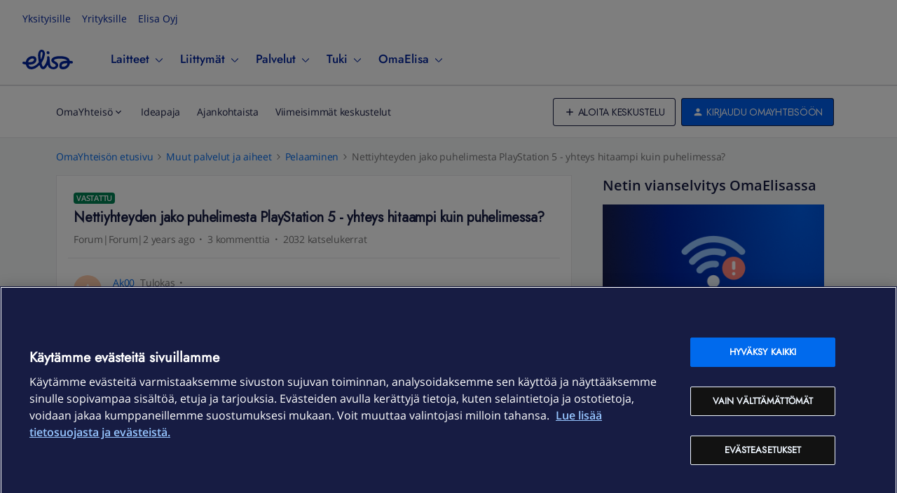

--- FILE ---
content_type: text/html; charset=UTF-8
request_url: https://yhteiso.elisa.fi/pelaaminen-85/nettiyhteyden-jako-puhelimesta-playstation-5-yhteys-hitaampi-kuin-puhelimessa-525297
body_size: 43218
content:
<!DOCTYPE html>
<html lang="fi">
<head>
                        <meta name="robots" content="index, follow" />
                        <script type="text/javascript" nonce="">(window.NREUM||(NREUM={})).init={ajax:{deny_list:["bam.nr-data.net"]},feature_flags:["soft_nav"]};(window.NREUM||(NREUM={})).loader_config={licenseKey:"5364be9000",applicationID:"99402902",browserID:"99403215"};;/*! For license information please see nr-loader-rum-1.308.0.min.js.LICENSE.txt */
(()=>{var e,t,r={163:(e,t,r)=>{"use strict";r.d(t,{j:()=>E});var n=r(384),i=r(1741);var a=r(2555);r(860).K7.genericEvents;const s="experimental.resources",o="register",c=e=>{if(!e||"string"!=typeof e)return!1;try{document.createDocumentFragment().querySelector(e)}catch{return!1}return!0};var d=r(2614),u=r(944),l=r(8122);const f="[data-nr-mask]",g=e=>(0,l.a)(e,(()=>{const e={feature_flags:[],experimental:{allow_registered_children:!1,resources:!1},mask_selector:"*",block_selector:"[data-nr-block]",mask_input_options:{color:!1,date:!1,"datetime-local":!1,email:!1,month:!1,number:!1,range:!1,search:!1,tel:!1,text:!1,time:!1,url:!1,week:!1,textarea:!1,select:!1,password:!0}};return{ajax:{deny_list:void 0,block_internal:!0,enabled:!0,autoStart:!0},api:{get allow_registered_children(){return e.feature_flags.includes(o)||e.experimental.allow_registered_children},set allow_registered_children(t){e.experimental.allow_registered_children=t},duplicate_registered_data:!1},browser_consent_mode:{enabled:!1},distributed_tracing:{enabled:void 0,exclude_newrelic_header:void 0,cors_use_newrelic_header:void 0,cors_use_tracecontext_headers:void 0,allowed_origins:void 0},get feature_flags(){return e.feature_flags},set feature_flags(t){e.feature_flags=t},generic_events:{enabled:!0,autoStart:!0},harvest:{interval:30},jserrors:{enabled:!0,autoStart:!0},logging:{enabled:!0,autoStart:!0},metrics:{enabled:!0,autoStart:!0},obfuscate:void 0,page_action:{enabled:!0},page_view_event:{enabled:!0,autoStart:!0},page_view_timing:{enabled:!0,autoStart:!0},performance:{capture_marks:!1,capture_measures:!1,capture_detail:!0,resources:{get enabled(){return e.feature_flags.includes(s)||e.experimental.resources},set enabled(t){e.experimental.resources=t},asset_types:[],first_party_domains:[],ignore_newrelic:!0}},privacy:{cookies_enabled:!0},proxy:{assets:void 0,beacon:void 0},session:{expiresMs:d.wk,inactiveMs:d.BB},session_replay:{autoStart:!0,enabled:!1,preload:!1,sampling_rate:10,error_sampling_rate:100,collect_fonts:!1,inline_images:!1,fix_stylesheets:!0,mask_all_inputs:!0,get mask_text_selector(){return e.mask_selector},set mask_text_selector(t){c(t)?e.mask_selector="".concat(t,",").concat(f):""===t||null===t?e.mask_selector=f:(0,u.R)(5,t)},get block_class(){return"nr-block"},get ignore_class(){return"nr-ignore"},get mask_text_class(){return"nr-mask"},get block_selector(){return e.block_selector},set block_selector(t){c(t)?e.block_selector+=",".concat(t):""!==t&&(0,u.R)(6,t)},get mask_input_options(){return e.mask_input_options},set mask_input_options(t){t&&"object"==typeof t?e.mask_input_options={...t,password:!0}:(0,u.R)(7,t)}},session_trace:{enabled:!0,autoStart:!0},soft_navigations:{enabled:!0,autoStart:!0},spa:{enabled:!0,autoStart:!0},ssl:void 0,user_actions:{enabled:!0,elementAttributes:["id","className","tagName","type"]}}})());var p=r(6154),m=r(9324);let h=0;const v={buildEnv:m.F3,distMethod:m.Xs,version:m.xv,originTime:p.WN},b={consented:!1},y={appMetadata:{},get consented(){return this.session?.state?.consent||b.consented},set consented(e){b.consented=e},customTransaction:void 0,denyList:void 0,disabled:!1,harvester:void 0,isolatedBacklog:!1,isRecording:!1,loaderType:void 0,maxBytes:3e4,obfuscator:void 0,onerror:void 0,ptid:void 0,releaseIds:{},session:void 0,timeKeeper:void 0,registeredEntities:[],jsAttributesMetadata:{bytes:0},get harvestCount(){return++h}},_=e=>{const t=(0,l.a)(e,y),r=Object.keys(v).reduce((e,t)=>(e[t]={value:v[t],writable:!1,configurable:!0,enumerable:!0},e),{});return Object.defineProperties(t,r)};var w=r(5701);const x=e=>{const t=e.startsWith("http");e+="/",r.p=t?e:"https://"+e};var R=r(7836),k=r(3241);const A={accountID:void 0,trustKey:void 0,agentID:void 0,licenseKey:void 0,applicationID:void 0,xpid:void 0},S=e=>(0,l.a)(e,A),T=new Set;function E(e,t={},r,s){let{init:o,info:c,loader_config:d,runtime:u={},exposed:l=!0}=t;if(!c){const e=(0,n.pV)();o=e.init,c=e.info,d=e.loader_config}e.init=g(o||{}),e.loader_config=S(d||{}),c.jsAttributes??={},p.bv&&(c.jsAttributes.isWorker=!0),e.info=(0,a.D)(c);const f=e.init,m=[c.beacon,c.errorBeacon];T.has(e.agentIdentifier)||(f.proxy.assets&&(x(f.proxy.assets),m.push(f.proxy.assets)),f.proxy.beacon&&m.push(f.proxy.beacon),e.beacons=[...m],function(e){const t=(0,n.pV)();Object.getOwnPropertyNames(i.W.prototype).forEach(r=>{const n=i.W.prototype[r];if("function"!=typeof n||"constructor"===n)return;let a=t[r];e[r]&&!1!==e.exposed&&"micro-agent"!==e.runtime?.loaderType&&(t[r]=(...t)=>{const n=e[r](...t);return a?a(...t):n})})}(e),(0,n.US)("activatedFeatures",w.B)),u.denyList=[...f.ajax.deny_list||[],...f.ajax.block_internal?m:[]],u.ptid=e.agentIdentifier,u.loaderType=r,e.runtime=_(u),T.has(e.agentIdentifier)||(e.ee=R.ee.get(e.agentIdentifier),e.exposed=l,(0,k.W)({agentIdentifier:e.agentIdentifier,drained:!!w.B?.[e.agentIdentifier],type:"lifecycle",name:"initialize",feature:void 0,data:e.config})),T.add(e.agentIdentifier)}},384:(e,t,r)=>{"use strict";r.d(t,{NT:()=>s,US:()=>u,Zm:()=>o,bQ:()=>d,dV:()=>c,pV:()=>l});var n=r(6154),i=r(1863),a=r(1910);const s={beacon:"bam.nr-data.net",errorBeacon:"bam.nr-data.net"};function o(){return n.gm.NREUM||(n.gm.NREUM={}),void 0===n.gm.newrelic&&(n.gm.newrelic=n.gm.NREUM),n.gm.NREUM}function c(){let e=o();return e.o||(e.o={ST:n.gm.setTimeout,SI:n.gm.setImmediate||n.gm.setInterval,CT:n.gm.clearTimeout,XHR:n.gm.XMLHttpRequest,REQ:n.gm.Request,EV:n.gm.Event,PR:n.gm.Promise,MO:n.gm.MutationObserver,FETCH:n.gm.fetch,WS:n.gm.WebSocket},(0,a.i)(...Object.values(e.o))),e}function d(e,t){let r=o();r.initializedAgents??={},t.initializedAt={ms:(0,i.t)(),date:new Date},r.initializedAgents[e]=t}function u(e,t){o()[e]=t}function l(){return function(){let e=o();const t=e.info||{};e.info={beacon:s.beacon,errorBeacon:s.errorBeacon,...t}}(),function(){let e=o();const t=e.init||{};e.init={...t}}(),c(),function(){let e=o();const t=e.loader_config||{};e.loader_config={...t}}(),o()}},782:(e,t,r)=>{"use strict";r.d(t,{T:()=>n});const n=r(860).K7.pageViewTiming},860:(e,t,r)=>{"use strict";r.d(t,{$J:()=>u,K7:()=>c,P3:()=>d,XX:()=>i,Yy:()=>o,df:()=>a,qY:()=>n,v4:()=>s});const n="events",i="jserrors",a="browser/blobs",s="rum",o="browser/logs",c={ajax:"ajax",genericEvents:"generic_events",jserrors:i,logging:"logging",metrics:"metrics",pageAction:"page_action",pageViewEvent:"page_view_event",pageViewTiming:"page_view_timing",sessionReplay:"session_replay",sessionTrace:"session_trace",softNav:"soft_navigations",spa:"spa"},d={[c.pageViewEvent]:1,[c.pageViewTiming]:2,[c.metrics]:3,[c.jserrors]:4,[c.spa]:5,[c.ajax]:6,[c.sessionTrace]:7,[c.softNav]:8,[c.sessionReplay]:9,[c.logging]:10,[c.genericEvents]:11},u={[c.pageViewEvent]:s,[c.pageViewTiming]:n,[c.ajax]:n,[c.spa]:n,[c.softNav]:n,[c.metrics]:i,[c.jserrors]:i,[c.sessionTrace]:a,[c.sessionReplay]:a,[c.logging]:o,[c.genericEvents]:"ins"}},944:(e,t,r)=>{"use strict";r.d(t,{R:()=>i});var n=r(3241);function i(e,t){"function"==typeof console.debug&&(console.debug("New Relic Warning: https://github.com/newrelic/newrelic-browser-agent/blob/main/docs/warning-codes.md#".concat(e),t),(0,n.W)({agentIdentifier:null,drained:null,type:"data",name:"warn",feature:"warn",data:{code:e,secondary:t}}))}},1687:(e,t,r)=>{"use strict";r.d(t,{Ak:()=>d,Ze:()=>f,x3:()=>u});var n=r(3241),i=r(7836),a=r(3606),s=r(860),o=r(2646);const c={};function d(e,t){const r={staged:!1,priority:s.P3[t]||0};l(e),c[e].get(t)||c[e].set(t,r)}function u(e,t){e&&c[e]&&(c[e].get(t)&&c[e].delete(t),p(e,t,!1),c[e].size&&g(e))}function l(e){if(!e)throw new Error("agentIdentifier required");c[e]||(c[e]=new Map)}function f(e="",t="feature",r=!1){if(l(e),!e||!c[e].get(t)||r)return p(e,t);c[e].get(t).staged=!0,g(e)}function g(e){const t=Array.from(c[e]);t.every(([e,t])=>t.staged)&&(t.sort((e,t)=>e[1].priority-t[1].priority),t.forEach(([t])=>{c[e].delete(t),p(e,t)}))}function p(e,t,r=!0){const s=e?i.ee.get(e):i.ee,c=a.i.handlers;if(!s.aborted&&s.backlog&&c){if((0,n.W)({agentIdentifier:e,type:"lifecycle",name:"drain",feature:t}),r){const e=s.backlog[t],r=c[t];if(r){for(let t=0;e&&t<e.length;++t)m(e[t],r);Object.entries(r).forEach(([e,t])=>{Object.values(t||{}).forEach(t=>{t[0]?.on&&t[0]?.context()instanceof o.y&&t[0].on(e,t[1])})})}}s.isolatedBacklog||delete c[t],s.backlog[t]=null,s.emit("drain-"+t,[])}}function m(e,t){var r=e[1];Object.values(t[r]||{}).forEach(t=>{var r=e[0];if(t[0]===r){var n=t[1],i=e[3],a=e[2];n.apply(i,a)}})}},1738:(e,t,r)=>{"use strict";r.d(t,{U:()=>g,Y:()=>f});var n=r(3241),i=r(9908),a=r(1863),s=r(944),o=r(5701),c=r(3969),d=r(8362),u=r(860),l=r(4261);function f(e,t,r,a){const f=a||r;!f||f[e]&&f[e]!==d.d.prototype[e]||(f[e]=function(){(0,i.p)(c.xV,["API/"+e+"/called"],void 0,u.K7.metrics,r.ee),(0,n.W)({agentIdentifier:r.agentIdentifier,drained:!!o.B?.[r.agentIdentifier],type:"data",name:"api",feature:l.Pl+e,data:{}});try{return t.apply(this,arguments)}catch(e){(0,s.R)(23,e)}})}function g(e,t,r,n,s){const o=e.info;null===r?delete o.jsAttributes[t]:o.jsAttributes[t]=r,(s||null===r)&&(0,i.p)(l.Pl+n,[(0,a.t)(),t,r],void 0,"session",e.ee)}},1741:(e,t,r)=>{"use strict";r.d(t,{W:()=>a});var n=r(944),i=r(4261);class a{#e(e,...t){if(this[e]!==a.prototype[e])return this[e](...t);(0,n.R)(35,e)}addPageAction(e,t){return this.#e(i.hG,e,t)}register(e){return this.#e(i.eY,e)}recordCustomEvent(e,t){return this.#e(i.fF,e,t)}setPageViewName(e,t){return this.#e(i.Fw,e,t)}setCustomAttribute(e,t,r){return this.#e(i.cD,e,t,r)}noticeError(e,t){return this.#e(i.o5,e,t)}setUserId(e,t=!1){return this.#e(i.Dl,e,t)}setApplicationVersion(e){return this.#e(i.nb,e)}setErrorHandler(e){return this.#e(i.bt,e)}addRelease(e,t){return this.#e(i.k6,e,t)}log(e,t){return this.#e(i.$9,e,t)}start(){return this.#e(i.d3)}finished(e){return this.#e(i.BL,e)}recordReplay(){return this.#e(i.CH)}pauseReplay(){return this.#e(i.Tb)}addToTrace(e){return this.#e(i.U2,e)}setCurrentRouteName(e){return this.#e(i.PA,e)}interaction(e){return this.#e(i.dT,e)}wrapLogger(e,t,r){return this.#e(i.Wb,e,t,r)}measure(e,t){return this.#e(i.V1,e,t)}consent(e){return this.#e(i.Pv,e)}}},1863:(e,t,r)=>{"use strict";function n(){return Math.floor(performance.now())}r.d(t,{t:()=>n})},1910:(e,t,r)=>{"use strict";r.d(t,{i:()=>a});var n=r(944);const i=new Map;function a(...e){return e.every(e=>{if(i.has(e))return i.get(e);const t="function"==typeof e?e.toString():"",r=t.includes("[native code]"),a=t.includes("nrWrapper");return r||a||(0,n.R)(64,e?.name||t),i.set(e,r),r})}},2555:(e,t,r)=>{"use strict";r.d(t,{D:()=>o,f:()=>s});var n=r(384),i=r(8122);const a={beacon:n.NT.beacon,errorBeacon:n.NT.errorBeacon,licenseKey:void 0,applicationID:void 0,sa:void 0,queueTime:void 0,applicationTime:void 0,ttGuid:void 0,user:void 0,account:void 0,product:void 0,extra:void 0,jsAttributes:{},userAttributes:void 0,atts:void 0,transactionName:void 0,tNamePlain:void 0};function s(e){try{return!!e.licenseKey&&!!e.errorBeacon&&!!e.applicationID}catch(e){return!1}}const o=e=>(0,i.a)(e,a)},2614:(e,t,r)=>{"use strict";r.d(t,{BB:()=>s,H3:()=>n,g:()=>d,iL:()=>c,tS:()=>o,uh:()=>i,wk:()=>a});const n="NRBA",i="SESSION",a=144e5,s=18e5,o={STARTED:"session-started",PAUSE:"session-pause",RESET:"session-reset",RESUME:"session-resume",UPDATE:"session-update"},c={SAME_TAB:"same-tab",CROSS_TAB:"cross-tab"},d={OFF:0,FULL:1,ERROR:2}},2646:(e,t,r)=>{"use strict";r.d(t,{y:()=>n});class n{constructor(e){this.contextId=e}}},2843:(e,t,r)=>{"use strict";r.d(t,{G:()=>a,u:()=>i});var n=r(3878);function i(e,t=!1,r,i){(0,n.DD)("visibilitychange",function(){if(t)return void("hidden"===document.visibilityState&&e());e(document.visibilityState)},r,i)}function a(e,t,r){(0,n.sp)("pagehide",e,t,r)}},3241:(e,t,r)=>{"use strict";r.d(t,{W:()=>a});var n=r(6154);const i="newrelic";function a(e={}){try{n.gm.dispatchEvent(new CustomEvent(i,{detail:e}))}catch(e){}}},3606:(e,t,r)=>{"use strict";r.d(t,{i:()=>a});var n=r(9908);a.on=s;var i=a.handlers={};function a(e,t,r,a){s(a||n.d,i,e,t,r)}function s(e,t,r,i,a){a||(a="feature"),e||(e=n.d);var s=t[a]=t[a]||{};(s[r]=s[r]||[]).push([e,i])}},3878:(e,t,r)=>{"use strict";function n(e,t){return{capture:e,passive:!1,signal:t}}function i(e,t,r=!1,i){window.addEventListener(e,t,n(r,i))}function a(e,t,r=!1,i){document.addEventListener(e,t,n(r,i))}r.d(t,{DD:()=>a,jT:()=>n,sp:()=>i})},3969:(e,t,r)=>{"use strict";r.d(t,{TZ:()=>n,XG:()=>o,rs:()=>i,xV:()=>s,z_:()=>a});const n=r(860).K7.metrics,i="sm",a="cm",s="storeSupportabilityMetrics",o="storeEventMetrics"},4234:(e,t,r)=>{"use strict";r.d(t,{W:()=>a});var n=r(7836),i=r(1687);class a{constructor(e,t){this.agentIdentifier=e,this.ee=n.ee.get(e),this.featureName=t,this.blocked=!1}deregisterDrain(){(0,i.x3)(this.agentIdentifier,this.featureName)}}},4261:(e,t,r)=>{"use strict";r.d(t,{$9:()=>d,BL:()=>o,CH:()=>g,Dl:()=>_,Fw:()=>y,PA:()=>h,Pl:()=>n,Pv:()=>k,Tb:()=>l,U2:()=>a,V1:()=>R,Wb:()=>x,bt:()=>b,cD:()=>v,d3:()=>w,dT:()=>c,eY:()=>p,fF:()=>f,hG:()=>i,k6:()=>s,nb:()=>m,o5:()=>u});const n="api-",i="addPageAction",a="addToTrace",s="addRelease",o="finished",c="interaction",d="log",u="noticeError",l="pauseReplay",f="recordCustomEvent",g="recordReplay",p="register",m="setApplicationVersion",h="setCurrentRouteName",v="setCustomAttribute",b="setErrorHandler",y="setPageViewName",_="setUserId",w="start",x="wrapLogger",R="measure",k="consent"},5289:(e,t,r)=>{"use strict";r.d(t,{GG:()=>s,Qr:()=>c,sB:()=>o});var n=r(3878),i=r(6389);function a(){return"undefined"==typeof document||"complete"===document.readyState}function s(e,t){if(a())return e();const r=(0,i.J)(e),s=setInterval(()=>{a()&&(clearInterval(s),r())},500);(0,n.sp)("load",r,t)}function o(e){if(a())return e();(0,n.DD)("DOMContentLoaded",e)}function c(e){if(a())return e();(0,n.sp)("popstate",e)}},5607:(e,t,r)=>{"use strict";r.d(t,{W:()=>n});const n=(0,r(9566).bz)()},5701:(e,t,r)=>{"use strict";r.d(t,{B:()=>a,t:()=>s});var n=r(3241);const i=new Set,a={};function s(e,t){const r=t.agentIdentifier;a[r]??={},e&&"object"==typeof e&&(i.has(r)||(t.ee.emit("rumresp",[e]),a[r]=e,i.add(r),(0,n.W)({agentIdentifier:r,loaded:!0,drained:!0,type:"lifecycle",name:"load",feature:void 0,data:e})))}},6154:(e,t,r)=>{"use strict";r.d(t,{OF:()=>c,RI:()=>i,WN:()=>u,bv:()=>a,eN:()=>l,gm:()=>s,mw:()=>o,sb:()=>d});var n=r(1863);const i="undefined"!=typeof window&&!!window.document,a="undefined"!=typeof WorkerGlobalScope&&("undefined"!=typeof self&&self instanceof WorkerGlobalScope&&self.navigator instanceof WorkerNavigator||"undefined"!=typeof globalThis&&globalThis instanceof WorkerGlobalScope&&globalThis.navigator instanceof WorkerNavigator),s=i?window:"undefined"!=typeof WorkerGlobalScope&&("undefined"!=typeof self&&self instanceof WorkerGlobalScope&&self||"undefined"!=typeof globalThis&&globalThis instanceof WorkerGlobalScope&&globalThis),o=Boolean("hidden"===s?.document?.visibilityState),c=/iPad|iPhone|iPod/.test(s.navigator?.userAgent),d=c&&"undefined"==typeof SharedWorker,u=((()=>{const e=s.navigator?.userAgent?.match(/Firefox[/\s](\d+\.\d+)/);Array.isArray(e)&&e.length>=2&&e[1]})(),Date.now()-(0,n.t)()),l=()=>"undefined"!=typeof PerformanceNavigationTiming&&s?.performance?.getEntriesByType("navigation")?.[0]?.responseStart},6389:(e,t,r)=>{"use strict";function n(e,t=500,r={}){const n=r?.leading||!1;let i;return(...r)=>{n&&void 0===i&&(e.apply(this,r),i=setTimeout(()=>{i=clearTimeout(i)},t)),n||(clearTimeout(i),i=setTimeout(()=>{e.apply(this,r)},t))}}function i(e){let t=!1;return(...r)=>{t||(t=!0,e.apply(this,r))}}r.d(t,{J:()=>i,s:()=>n})},6630:(e,t,r)=>{"use strict";r.d(t,{T:()=>n});const n=r(860).K7.pageViewEvent},7699:(e,t,r)=>{"use strict";r.d(t,{It:()=>a,KC:()=>o,No:()=>i,qh:()=>s});var n=r(860);const i=16e3,a=1e6,s="SESSION_ERROR",o={[n.K7.logging]:!0,[n.K7.genericEvents]:!1,[n.K7.jserrors]:!1,[n.K7.ajax]:!1}},7836:(e,t,r)=>{"use strict";r.d(t,{P:()=>o,ee:()=>c});var n=r(384),i=r(8990),a=r(2646),s=r(5607);const o="nr@context:".concat(s.W),c=function e(t,r){var n={},s={},u={},l=!1;try{l=16===r.length&&d.initializedAgents?.[r]?.runtime.isolatedBacklog}catch(e){}var f={on:p,addEventListener:p,removeEventListener:function(e,t){var r=n[e];if(!r)return;for(var i=0;i<r.length;i++)r[i]===t&&r.splice(i,1)},emit:function(e,r,n,i,a){!1!==a&&(a=!0);if(c.aborted&&!i)return;t&&a&&t.emit(e,r,n);var o=g(n);m(e).forEach(e=>{e.apply(o,r)});var d=v()[s[e]];d&&d.push([f,e,r,o]);return o},get:h,listeners:m,context:g,buffer:function(e,t){const r=v();if(t=t||"feature",f.aborted)return;Object.entries(e||{}).forEach(([e,n])=>{s[n]=t,t in r||(r[t]=[])})},abort:function(){f._aborted=!0,Object.keys(f.backlog).forEach(e=>{delete f.backlog[e]})},isBuffering:function(e){return!!v()[s[e]]},debugId:r,backlog:l?{}:t&&"object"==typeof t.backlog?t.backlog:{},isolatedBacklog:l};return Object.defineProperty(f,"aborted",{get:()=>{let e=f._aborted||!1;return e||(t&&(e=t.aborted),e)}}),f;function g(e){return e&&e instanceof a.y?e:e?(0,i.I)(e,o,()=>new a.y(o)):new a.y(o)}function p(e,t){n[e]=m(e).concat(t)}function m(e){return n[e]||[]}function h(t){return u[t]=u[t]||e(f,t)}function v(){return f.backlog}}(void 0,"globalEE"),d=(0,n.Zm)();d.ee||(d.ee=c)},8122:(e,t,r)=>{"use strict";r.d(t,{a:()=>i});var n=r(944);function i(e,t){try{if(!e||"object"!=typeof e)return(0,n.R)(3);if(!t||"object"!=typeof t)return(0,n.R)(4);const r=Object.create(Object.getPrototypeOf(t),Object.getOwnPropertyDescriptors(t)),a=0===Object.keys(r).length?e:r;for(let s in a)if(void 0!==e[s])try{if(null===e[s]){r[s]=null;continue}Array.isArray(e[s])&&Array.isArray(t[s])?r[s]=Array.from(new Set([...e[s],...t[s]])):"object"==typeof e[s]&&"object"==typeof t[s]?r[s]=i(e[s],t[s]):r[s]=e[s]}catch(e){r[s]||(0,n.R)(1,e)}return r}catch(e){(0,n.R)(2,e)}}},8362:(e,t,r)=>{"use strict";r.d(t,{d:()=>a});var n=r(9566),i=r(1741);class a extends i.W{agentIdentifier=(0,n.LA)(16)}},8374:(e,t,r)=>{r.nc=(()=>{try{return document?.currentScript?.nonce}catch(e){}return""})()},8990:(e,t,r)=>{"use strict";r.d(t,{I:()=>i});var n=Object.prototype.hasOwnProperty;function i(e,t,r){if(n.call(e,t))return e[t];var i=r();if(Object.defineProperty&&Object.keys)try{return Object.defineProperty(e,t,{value:i,writable:!0,enumerable:!1}),i}catch(e){}return e[t]=i,i}},9324:(e,t,r)=>{"use strict";r.d(t,{F3:()=>i,Xs:()=>a,xv:()=>n});const n="1.308.0",i="PROD",a="CDN"},9566:(e,t,r)=>{"use strict";r.d(t,{LA:()=>o,bz:()=>s});var n=r(6154);const i="xxxxxxxx-xxxx-4xxx-yxxx-xxxxxxxxxxxx";function a(e,t){return e?15&e[t]:16*Math.random()|0}function s(){const e=n.gm?.crypto||n.gm?.msCrypto;let t,r=0;return e&&e.getRandomValues&&(t=e.getRandomValues(new Uint8Array(30))),i.split("").map(e=>"x"===e?a(t,r++).toString(16):"y"===e?(3&a()|8).toString(16):e).join("")}function o(e){const t=n.gm?.crypto||n.gm?.msCrypto;let r,i=0;t&&t.getRandomValues&&(r=t.getRandomValues(new Uint8Array(e)));const s=[];for(var o=0;o<e;o++)s.push(a(r,i++).toString(16));return s.join("")}},9908:(e,t,r)=>{"use strict";r.d(t,{d:()=>n,p:()=>i});var n=r(7836).ee.get("handle");function i(e,t,r,i,a){a?(a.buffer([e],i),a.emit(e,t,r)):(n.buffer([e],i),n.emit(e,t,r))}}},n={};function i(e){var t=n[e];if(void 0!==t)return t.exports;var a=n[e]={exports:{}};return r[e](a,a.exports,i),a.exports}i.m=r,i.d=(e,t)=>{for(var r in t)i.o(t,r)&&!i.o(e,r)&&Object.defineProperty(e,r,{enumerable:!0,get:t[r]})},i.f={},i.e=e=>Promise.all(Object.keys(i.f).reduce((t,r)=>(i.f[r](e,t),t),[])),i.u=e=>"nr-rum-1.308.0.min.js",i.o=(e,t)=>Object.prototype.hasOwnProperty.call(e,t),e={},t="NRBA-1.308.0.PROD:",i.l=(r,n,a,s)=>{if(e[r])e[r].push(n);else{var o,c;if(void 0!==a)for(var d=document.getElementsByTagName("script"),u=0;u<d.length;u++){var l=d[u];if(l.getAttribute("src")==r||l.getAttribute("data-webpack")==t+a){o=l;break}}if(!o){c=!0;var f={296:"sha512-+MIMDsOcckGXa1EdWHqFNv7P+JUkd5kQwCBr3KE6uCvnsBNUrdSt4a/3/L4j4TxtnaMNjHpza2/erNQbpacJQA=="};(o=document.createElement("script")).charset="utf-8",i.nc&&o.setAttribute("nonce",i.nc),o.setAttribute("data-webpack",t+a),o.src=r,0!==o.src.indexOf(window.location.origin+"/")&&(o.crossOrigin="anonymous"),f[s]&&(o.integrity=f[s])}e[r]=[n];var g=(t,n)=>{o.onerror=o.onload=null,clearTimeout(p);var i=e[r];if(delete e[r],o.parentNode&&o.parentNode.removeChild(o),i&&i.forEach(e=>e(n)),t)return t(n)},p=setTimeout(g.bind(null,void 0,{type:"timeout",target:o}),12e4);o.onerror=g.bind(null,o.onerror),o.onload=g.bind(null,o.onload),c&&document.head.appendChild(o)}},i.r=e=>{"undefined"!=typeof Symbol&&Symbol.toStringTag&&Object.defineProperty(e,Symbol.toStringTag,{value:"Module"}),Object.defineProperty(e,"__esModule",{value:!0})},i.p="https://js-agent.newrelic.com/",(()=>{var e={374:0,840:0};i.f.j=(t,r)=>{var n=i.o(e,t)?e[t]:void 0;if(0!==n)if(n)r.push(n[2]);else{var a=new Promise((r,i)=>n=e[t]=[r,i]);r.push(n[2]=a);var s=i.p+i.u(t),o=new Error;i.l(s,r=>{if(i.o(e,t)&&(0!==(n=e[t])&&(e[t]=void 0),n)){var a=r&&("load"===r.type?"missing":r.type),s=r&&r.target&&r.target.src;o.message="Loading chunk "+t+" failed: ("+a+": "+s+")",o.name="ChunkLoadError",o.type=a,o.request=s,n[1](o)}},"chunk-"+t,t)}};var t=(t,r)=>{var n,a,[s,o,c]=r,d=0;if(s.some(t=>0!==e[t])){for(n in o)i.o(o,n)&&(i.m[n]=o[n]);if(c)c(i)}for(t&&t(r);d<s.length;d++)a=s[d],i.o(e,a)&&e[a]&&e[a][0](),e[a]=0},r=self["webpackChunk:NRBA-1.308.0.PROD"]=self["webpackChunk:NRBA-1.308.0.PROD"]||[];r.forEach(t.bind(null,0)),r.push=t.bind(null,r.push.bind(r))})(),(()=>{"use strict";i(8374);var e=i(8362),t=i(860);const r=Object.values(t.K7);var n=i(163);var a=i(9908),s=i(1863),o=i(4261),c=i(1738);var d=i(1687),u=i(4234),l=i(5289),f=i(6154),g=i(944),p=i(384);const m=e=>f.RI&&!0===e?.privacy.cookies_enabled;function h(e){return!!(0,p.dV)().o.MO&&m(e)&&!0===e?.session_trace.enabled}var v=i(6389),b=i(7699);class y extends u.W{constructor(e,t){super(e.agentIdentifier,t),this.agentRef=e,this.abortHandler=void 0,this.featAggregate=void 0,this.loadedSuccessfully=void 0,this.onAggregateImported=new Promise(e=>{this.loadedSuccessfully=e}),this.deferred=Promise.resolve(),!1===e.init[this.featureName].autoStart?this.deferred=new Promise((t,r)=>{this.ee.on("manual-start-all",(0,v.J)(()=>{(0,d.Ak)(e.agentIdentifier,this.featureName),t()}))}):(0,d.Ak)(e.agentIdentifier,t)}importAggregator(e,t,r={}){if(this.featAggregate)return;const n=async()=>{let n;await this.deferred;try{if(m(e.init)){const{setupAgentSession:t}=await i.e(296).then(i.bind(i,3305));n=t(e)}}catch(e){(0,g.R)(20,e),this.ee.emit("internal-error",[e]),(0,a.p)(b.qh,[e],void 0,this.featureName,this.ee)}try{if(!this.#t(this.featureName,n,e.init))return(0,d.Ze)(this.agentIdentifier,this.featureName),void this.loadedSuccessfully(!1);const{Aggregate:i}=await t();this.featAggregate=new i(e,r),e.runtime.harvester.initializedAggregates.push(this.featAggregate),this.loadedSuccessfully(!0)}catch(e){(0,g.R)(34,e),this.abortHandler?.(),(0,d.Ze)(this.agentIdentifier,this.featureName,!0),this.loadedSuccessfully(!1),this.ee&&this.ee.abort()}};f.RI?(0,l.GG)(()=>n(),!0):n()}#t(e,r,n){if(this.blocked)return!1;switch(e){case t.K7.sessionReplay:return h(n)&&!!r;case t.K7.sessionTrace:return!!r;default:return!0}}}var _=i(6630),w=i(2614),x=i(3241);class R extends y{static featureName=_.T;constructor(e){var t;super(e,_.T),this.setupInspectionEvents(e.agentIdentifier),t=e,(0,c.Y)(o.Fw,function(e,r){"string"==typeof e&&("/"!==e.charAt(0)&&(e="/"+e),t.runtime.customTransaction=(r||"http://custom.transaction")+e,(0,a.p)(o.Pl+o.Fw,[(0,s.t)()],void 0,void 0,t.ee))},t),this.importAggregator(e,()=>i.e(296).then(i.bind(i,3943)))}setupInspectionEvents(e){const t=(t,r)=>{t&&(0,x.W)({agentIdentifier:e,timeStamp:t.timeStamp,loaded:"complete"===t.target.readyState,type:"window",name:r,data:t.target.location+""})};(0,l.sB)(e=>{t(e,"DOMContentLoaded")}),(0,l.GG)(e=>{t(e,"load")}),(0,l.Qr)(e=>{t(e,"navigate")}),this.ee.on(w.tS.UPDATE,(t,r)=>{(0,x.W)({agentIdentifier:e,type:"lifecycle",name:"session",data:r})})}}class k extends e.d{constructor(e){var t;(super(),f.gm)?(this.features={},(0,p.bQ)(this.agentIdentifier,this),this.desiredFeatures=new Set(e.features||[]),this.desiredFeatures.add(R),(0,n.j)(this,e,e.loaderType||"agent"),t=this,(0,c.Y)(o.cD,function(e,r,n=!1){if("string"==typeof e){if(["string","number","boolean"].includes(typeof r)||null===r)return(0,c.U)(t,e,r,o.cD,n);(0,g.R)(40,typeof r)}else(0,g.R)(39,typeof e)},t),function(e){(0,c.Y)(o.Dl,function(t,r=!1){if("string"!=typeof t&&null!==t)return void(0,g.R)(41,typeof t);const n=e.info.jsAttributes["enduser.id"];r&&null!=n&&n!==t?(0,a.p)(o.Pl+"setUserIdAndResetSession",[t],void 0,"session",e.ee):(0,c.U)(e,"enduser.id",t,o.Dl,!0)},e)}(this),function(e){(0,c.Y)(o.nb,function(t){if("string"==typeof t||null===t)return(0,c.U)(e,"application.version",t,o.nb,!1);(0,g.R)(42,typeof t)},e)}(this),function(e){(0,c.Y)(o.d3,function(){e.ee.emit("manual-start-all")},e)}(this),function(e){(0,c.Y)(o.Pv,function(t=!0){if("boolean"==typeof t){if((0,a.p)(o.Pl+o.Pv,[t],void 0,"session",e.ee),e.runtime.consented=t,t){const t=e.features.page_view_event;t.onAggregateImported.then(e=>{const r=t.featAggregate;e&&!r.sentRum&&r.sendRum()})}}else(0,g.R)(65,typeof t)},e)}(this),this.run()):(0,g.R)(21)}get config(){return{info:this.info,init:this.init,loader_config:this.loader_config,runtime:this.runtime}}get api(){return this}run(){try{const e=function(e){const t={};return r.forEach(r=>{t[r]=!!e[r]?.enabled}),t}(this.init),n=[...this.desiredFeatures];n.sort((e,r)=>t.P3[e.featureName]-t.P3[r.featureName]),n.forEach(r=>{if(!e[r.featureName]&&r.featureName!==t.K7.pageViewEvent)return;if(r.featureName===t.K7.spa)return void(0,g.R)(67);const n=function(e){switch(e){case t.K7.ajax:return[t.K7.jserrors];case t.K7.sessionTrace:return[t.K7.ajax,t.K7.pageViewEvent];case t.K7.sessionReplay:return[t.K7.sessionTrace];case t.K7.pageViewTiming:return[t.K7.pageViewEvent];default:return[]}}(r.featureName).filter(e=>!(e in this.features));n.length>0&&(0,g.R)(36,{targetFeature:r.featureName,missingDependencies:n}),this.features[r.featureName]=new r(this)})}catch(e){(0,g.R)(22,e);for(const e in this.features)this.features[e].abortHandler?.();const t=(0,p.Zm)();delete t.initializedAgents[this.agentIdentifier]?.features,delete this.sharedAggregator;return t.ee.get(this.agentIdentifier).abort(),!1}}}var A=i(2843),S=i(782);class T extends y{static featureName=S.T;constructor(e){super(e,S.T),f.RI&&((0,A.u)(()=>(0,a.p)("docHidden",[(0,s.t)()],void 0,S.T,this.ee),!0),(0,A.G)(()=>(0,a.p)("winPagehide",[(0,s.t)()],void 0,S.T,this.ee)),this.importAggregator(e,()=>i.e(296).then(i.bind(i,2117))))}}var E=i(3969);class I extends y{static featureName=E.TZ;constructor(e){super(e,E.TZ),f.RI&&document.addEventListener("securitypolicyviolation",e=>{(0,a.p)(E.xV,["Generic/CSPViolation/Detected"],void 0,this.featureName,this.ee)}),this.importAggregator(e,()=>i.e(296).then(i.bind(i,9623)))}}new k({features:[R,T,I],loaderType:"lite"})})()})();</script>        <!-- OneTrust Cookies Consent Notice start for elisa.fi --> 
<script type="text/javascript" src="https://cdn.cookielaw.org/consent/a35fb8b5-fd9a-489f-82bd-3bb83aad4b61/OtAutoBlock.js" ></script> 
<script src="https://cdn.cookielaw.org/scripttemplates/otSDKStub.js" data-document-language="true" type="text/javascript" charset="UTF-8" data-domain-script="a35fb8b5-fd9a-489f-82bd-3bb83aad4b61" ></script>
<script type="text/javascript"> 
function OptanonWrapper() { } 
</script> 
<!-- OneTrust Cookies Consent Notice end for elisa.fi -->

<!-- Preconnect Domains 
<link rel="preconnect" href="//d3odp2r1osuwn0.cloudfront.net">
<link rel="preconnect" href="//d2cn40jarzxub5.cloudfront.net">
<link rel="preconnect" href="//d100npzark077w.cloudfront.net">  -->
<link rel="preconnect" href="//ic23zxnzkt-dsn.algolia.net">
<link rel="preconnect" href="//id.elisa.fi">
<link rel="preconnect" href="//static.elisa.fi">

<!-- Prefetch Elisa Assets -->
<link rel="prefetch" href="//static.elisa.fi/components/sites-navi/latest/navigation.js">
<link rel="prefetch" href="//static.elisa.fi/components/sites-navi/latest/navigation.css">
<link rel="prefetch" href="//static.elisa.fi/components/elisaid-js-client/7.10.2/dist/elisaid-client.js">
<link rel="prefetch" href="//static.elisa.fi/content/fonts/webfonts/open-sans-v10-latin-600.woff2">
<link rel="prefetch" href="//static.elisa.fi/content/fonts/webfonts/open-sans-v10-latin-regular.woff2">

<link rel="preconnect" href="https://fonts.googleapis.com">
 <link rel="preconnect" href="https://fonts.gstatic.com" crossorigin>
<link href="https://fonts.googleapis.com/css2?family=Jost:wght@400&display=swap" rel="stylesheet">

<!-- React Nav  -->
<link rel="stylesheet" href="//static.elisa.fi/components/sites-navi/latest/navigation.css">

<style>
  
@font-face {
  font-family: "OpenS";
  font-style: normal;
  font-weight: 400;
  src:
    url("//static.elisa.fi/content/fonts/webfonts/open-sans-v10-latin-regular.woff2") format("woff2"),
    url("//static.elisa.fi/content/fonts/webfonts/open-sans-v10-latin-regular.woff") format("woff");
  font-display: swap;
}



@font-face {
  font-family: "OpenS";
  font-style: normal;
  font-weight: 600;
  src:
    url("//static.elisa.fi/content/fonts/webfonts/open-sans-v10-latin-600.woff2") format("woff2"),
    url("//static.elisa.fi/content/fonts/webfonts/open-sans-v10-latin-600.woff") format("woff");
  font-display: swap;
}
  
 /* list elements font size fix */
 .post__content > ul li {
 font-size:16px;
 }
  
 .post__content > ol li {
 font-size:16px;
 }
  
  /* h3 font-size fix */
 .post__content > h3 {
 font-size:18px !important;
 }
  
  /* prevents CLS of navigation */
  #sites-ds-navigation {height: 65px;}
  .body-wrapper {margin-top: 65px;}
  @media (min-width: 1170px) {
  	#sites-ds-navigation {height: 122px;}
    .body-wrapper {margin-top: 122px;}
  }
  
  .ds-header .ds-navigation-top-bar {z-index: 81;}
  .forum-featured-image {z-index: 79 !important;}
  .ds-footer {background: #f6f7f7;}
  
  span.usertitle.qa-usertitle{
      font-size: 97% !important;
  }
  .ssi-header {
    display: none;
  }
  
  input[type=search].search-box__input { 
    width: calc(100% - 80px);
  }

  .search-box__submit, .search-box__reset {
    top: 0;
  }


  .mfp-content > .qa-login-modal > p {
visibility: hidden;
}

  .qa-sso-saml_v2 {
  background-color: transparent !important;
  color: #171c43 !important;
  border-radius: 4px !important;
  border-color: #ffff !important;
  --config-button-cta-border-color: #ffff !important;
  --eds-color-background-hover-default: #D2D2D6 !important;
  }
 
  
.qa-sso-saml_v2:hover {
  /*background-color:#D2D2D6 !important;*/
  border-color: #ffff !important;
  --config-button-cta-border-color: #ffff !important;
  }
  
.qa-sso-openid {
 
  }
 
  
.qa-menu-create-topic {
  background-color: #ffff !important;
  color: #171c43 !important;
  border-radius: 4px !important;
  border-color: #171c43 !important; 
  --config-button-cta-border-color: #171c43 !important;
  }
  
 .qa-menu-create-topic:hover {
  background-color: #E8E8EA !important;
  color: #171c43 !important;
  border-radius: 4px !important;
  border-color: #171c43 !important;
  --config-button-cta-hover-border-color: #171c43 !important;
  }
  
 .qa-header-login-button {
  background-color: #005fed !important;
  color: #ffff !important;
  border-radius: 4px !important;
  border-color: #005fed;
  }
  
 .qa-header-login-button:hover {
  background-color: #064AAC !important;
  color: #ffff !important;
  border-radius: 4px !important;
  border-color: #005fed;
  }
  
  #login_submit {
    text-transform: uppercase !important;
  }
  
h1.brand-hero-title.content--centered.qa-brand-hero-title::before {
content: url("data:image/svg+xml,%3Csvg width='60' height='48' viewBox='0 0 80 64' fill='none' xmlns='http://www.w3.org/2000/svg'%3E%3Cpath d='M25.8333 31.8327C17.1033 31.8327 10 24.7293 10 15.9993C10 7.26935 17.1033 0.166016 25.8333 0.166016C34.5633 0.166016 41.6667 7.26935 41.6667 15.9993C41.6667 24.7293 34.5633 31.8327 25.8333 31.8327ZM25.8333 5.16602C19.86 5.16602 15 10.026 15 15.9993C15 21.9727 19.86 26.8327 25.8333 26.8327C31.8067 26.8327 36.6667 21.9727 36.6667 15.9993C36.6667 10.026 31.8067 5.16602 25.8333 5.16602ZM51.6467 60.9893C51.6467 46.7527 40.06 35.166 25.8233 35.166C11.5833 35.166 0 46.7527 0 60.9893C0 62.3693 1.12 63.4893 2.5 63.4893C3.88 63.4893 5 62.3693 5 60.9893C5 49.5093 14.34 40.166 25.8233 40.166C37.3067 40.166 46.6467 49.5093 46.6467 60.9893C46.6467 62.3693 47.7667 63.4893 49.1467 63.4893C50.5267 63.4893 51.6467 62.3693 51.6467 60.9893ZM59.1667 35.166C51.3533 35.166 45 28.8093 45 20.9993C45 13.1893 51.3533 6.83268 59.1667 6.83268C66.98 6.83268 73.3333 13.1893 73.3333 20.9993C73.3333 28.8093 66.98 35.166 59.1667 35.166ZM59.1667 11.8327C54.11 11.8327 50 15.9427 50 20.9993C50 26.056 54.11 30.166 59.1667 30.166C64.2233 30.166 68.3333 26.056 68.3333 20.9993C68.3333 15.9427 64.2233 11.8327 59.1667 11.8327ZM80 60.9993C80 48.5927 69.9067 38.4993 57.5 38.4993C55.27 38.4993 53.0633 38.826 50.94 39.4693C49.62 39.8693 48.8733 41.266 49.2733 42.5893C49.6733 43.9127 51.0767 44.646 52.3933 44.256C54.0433 43.756 55.7633 43.4993 57.5 43.4993C67.15 43.4993 75 51.3493 75 60.9993C75 62.3793 76.12 63.4993 77.5 63.4993C78.88 63.4993 80 62.3793 80 60.9993Z' fill='white'/%3E%3C/svg%3E%0A");
    display: inline-block;
    margin-right: 8px;
}
  
  
</style>

<!-- Google Tag Manager -->
<script>(function(w,d,s,l,i){w[l]=w[l]||[];w[l].push({'gtm.start':
new Date().getTime(),event:'gtm.js'});var f=d.getElementsByTagName(s)[0],
j=d.createElement(s),dl=l!='dataLayer'?'&l='+l:'';j.async=true;j.setAttributeNode(d.createAttribute('data-ot-ignore'));j.src=
'https://www.googletagmanager.com/gtm.js?id='+i+dl;f.parentNode.insertBefore(j,f);
})(window,document,'script','dataLayer','GTM-TZWRBT');</script>
<!-- End Google Tag Manager -->

<meta name="google-site-verification" content="6sMJR-RHnTXUdCJdX0ZJw2O0q6lMPkXFQR5dgsjCkd0" />
<meta name="google-site-verification" content="5c5YuH1-5Ye00LZh-NbATdZS9GR_NYCgg4W1z6e3OcM" />
<meta name="google-site-verification" content="2zJEXIvItrwfouv7CjfirkQPs9bP5y2vnRpIofmNxuI" />
<meta name="google-site-verification" content="RZi0-taQH3xVM85SllloD8JXjmhfP6H_ufxBKc6rSBE" />
<meta name="google-site-verification" content="7MFF8l5oQcy1b4lkxrO451_RW0y2zJCnYas4sxnetR0" />

<!-- Website Schema -->
<script type="application/ld+json">
    {
      "@context" : "https://schema.org",
      "@type" : "WebSite",
      "name" : "Elisa OmaYhteisö",
      "url" : "https://yhteiso.elisa.fi/",
      "potentialAction": {
        "@type": "SearchAction",
        "target": {
          "@type": "EntryPoint",
          "urlTemplate": "https://yhteiso.elisa.fi/search?q={search_term_string}"
        },
        "query-input": "required name=search_term_string"
      }
    }
</script>
    
        

<meta charset="UTF-8" />
<meta name="viewport" content="width=device-width, initial-scale=1.0" />
<meta name="format-detection" content="telephone=no">
<meta name="HandheldFriendly" content="true" />
<meta http-equiv="X-UA-Compatible" content="ie=edge">

<link rel="shortcut icon" type="image/png" href="https://d3odp2r1osuwn0.cloudfront.net/2026-01-28-09-43-20-1cfbff2791/dist/destination/elisa-fi/images/favicon.png" />
<title>Nettiyhteyden jako puhelimesta PlayStation 5 - yhteys hitaampi kuin puhelimessa? | OmaYhteisö</title>
<meta name="description" content="Hei, pelailen puhelimen netillä Ps5. 5G 600M netillä. Testasin yhteyden (ps5) niin miksi konsoli saa vain noin 300mbps? latausnopeuden? Ja puhelin saa 6...">

<meta property="og:title" content="Nettiyhteyden jako puhelimesta PlayStation 5 - yhteys hitaampi kuin puhelimessa? | OmaYhteisö"/>
<meta property="og:type" content="article" />
<meta property="og:url" content="https://yhteiso.elisa.fi/pelaaminen-85/nettiyhteyden-jako-puhelimesta-playstation-5-yhteys-hitaampi-kuin-puhelimessa-525297"/>
<meta property="og:description" content="Hei, pelailen puhelimen netillä Ps5. 5G 600M netillä. Testasin yhteyden (ps5) niin miksi konsoli saa vain noin 300mbps? latausnopeuden? Ja puhelin saa 600-850mbps latausnopeuden... Eikös sen pitäisi olla huomattavasti korkeampi konsolissa..? + Onko mahdollista saada latencya (pingiä) pienemmäksi mob..." />
<meta property="og:image" content="https://uploads-eu-west-1.insided.com/elisa-fi/attachment/e11f14ff-8541-4fd5-82b2-ee2c47c8fdd1_thumb.png"/>
<meta property="og:image:secure_url" content="https://uploads-eu-west-1.insided.com/elisa-fi/attachment/e11f14ff-8541-4fd5-82b2-ee2c47c8fdd1_thumb.png"/>
    <meta property="fb:app_id" content="730530553823436"/>


    <link rel="canonical" href="https://yhteiso.elisa.fi/pelaaminen-85/nettiyhteyden-jako-puhelimesta-playstation-5-yhteys-hitaampi-kuin-puhelimessa-525297" />

        
<style id="css-variables">@font-face{ font-family:verlag; src:url(https://d2cn40jarzxub5.cloudfront.net/_fonts/elisa-fi/fonts/verlag/verlag-light.eot); src:url(https://d2cn40jarzxub5.cloudfront.net/_fonts/elisa-fi/fonts/verlag/verlag-light.eot#iefix) format("embedded-opentype"),url(https://d2cn40jarzxub5.cloudfront.net/_fonts/elisa-fi/fonts/verlag/verlag-light.woff) format("woff"),url(https://d2cn40jarzxub5.cloudfront.net/_fonts/elisa-fi/fonts/verlag/verlag-light.ttf) format("truetype"),url(https://d2cn40jarzxub5.cloudfront.net/_fonts/elisa-fi/fonts/verlag/verlag-light.svg#2dumbregular) format("svg"); font-style:normal; font-weight:400 } @font-face{ font-family:verlag; src:url(https://d2cn40jarzxub5.cloudfront.net/_fonts/elisa-fi/fonts/verlag/verlag-bold.eot); src:url(https://d2cn40jarzxub5.cloudfront.net/_fonts/elisa-fi/fonts/verlag/verlag-bold.eot#iefix) format("embedded-opentype"),url(https://d2cn40jarzxub5.cloudfront.net/_fonts/elisa-fi/fonts/verlag/verlag-bold.woff) format("woff"),url(https://d2cn40jarzxub5.cloudfront.net/_fonts/elisa-fi/fonts/verlag/verlag-bold.ttf) format("truetype"),url(https://d2cn40jarzxub5.cloudfront.net/_fonts/elisa-fi/fonts/verlag/verlag-bold.svg#2dumbregular) format("svg"); font-style:normal; font-weight:700 } @font-face{ font-family:Open Sans; src:url(https://d2cn40jarzxub5.cloudfront.net/_fonts/elisa-fi/fonts/open-sans/OpenSans-Regular.eot); src:url(https://d2cn40jarzxub5.cloudfront.net/_fonts/elisa-fi/fonts/open-sans/OpenSans-Regular.eot#iefix) format("embedded-opentype"),url(https://d2cn40jarzxub5.cloudfront.net/_fonts/elisa-fi/fonts/open-sans/OpenSans-Regular.woff) format("woff"),url(https://d2cn40jarzxub5.cloudfront.net/_fonts/elisa-fi/fonts/open-sans/OpenSans-Regular.ttf) format("truetype"),url(https://d2cn40jarzxub5.cloudfront.net/_fonts/elisa-fi/fonts/open-sans/OpenSans-Regular.svg#2dumbregular) format("svg"); font-style:normal; font-weight:400 } @font-face{ font-family:Open Sans; src:url(https://d2cn40jarzxub5.cloudfront.net/_fonts/elisa-fi/fonts/open-sans/OpenSans-Bold.eot); src:url(https://d2cn40jarzxub5.cloudfront.net/_fonts/elisa-fi/fonts/open-sans/OpenSans-Bold.eot#iefix) format("embedded-opentype"),url(https://d2cn40jarzxub5.cloudfront.net/_fonts/elisa-fi/fonts/open-sans/OpenSans-Bold.woff) format("woff"),url(https://d2cn40jarzxub5.cloudfront.net/_fonts/elisa-fi/fonts/open-sans/OpenSans-Bold.ttf) format("truetype"),url(https://d2cn40jarzxub5.cloudfront.net/_fonts/elisa-fi/fonts/open-sans/OpenSans-Bold.svg#2dumbregular) format("svg"); font-style:normal; font-weight:700 } html {--borderradius-base: 4px;--config--main-border-base-color: #e8e8eaff;--config--main-button-base-font-color: #1a1a1a;--config--main-button-base-font-family: 'Jost', medium;--config--main-button-base-font-weight: 400;--config--main-button-base-radius: 3px;--config--main-button-base-texttransform: none;--config--main-color-alert: #171c43ff;--config--main-color-brand: #006aedff;--config--main-color-brand-secondary: #006aedff;--config--main-color-contrast: #2aaae1;--config--main-color-day: #f0f2f6;--config--main-color-day-dark: #ededed;--config--main-color-day-light: #fff;--config--main-color-disabled: #a7aeb5ff;--config--main-color-dusk: #767677;--config--main-color-dusk-dark: #616a73;--config--main-color-dusk-light: #d5d7db;--config--main-color-highlighted: #B0DFF3;--config--main-color-info: #171c43ff;--config--main-color-night: #171c43ff;--config--main-color-night-inverted: #f5f5f5;--config--main-color-night-light: #2b2b2b;--config--main-color-success: #008253ff;--config--main-font-base-lineheight: 1.5;--config--main-font-base-stack: 'OpenS', sans-serif;--config--main-font-base-style: normal;--config--main-font-base-weight: normal;--config--main-font-secondary: 'Jost', system-ui;--config--main-fonts: @font-face{ font-family:verlag; src:url(https://d2cn40jarzxub5.cloudfront.net/_fonts/elisa-fi/fonts/verlag/verlag-light.eot); src:url(https://d2cn40jarzxub5.cloudfront.net/_fonts/elisa-fi/fonts/verlag/verlag-light.eot#iefix) format("embedded-opentype"),url(https://d2cn40jarzxub5.cloudfront.net/_fonts/elisa-fi/fonts/verlag/verlag-light.woff) format("woff"),url(https://d2cn40jarzxub5.cloudfront.net/_fonts/elisa-fi/fonts/verlag/verlag-light.ttf) format("truetype"),url(https://d2cn40jarzxub5.cloudfront.net/_fonts/elisa-fi/fonts/verlag/verlag-light.svg#2dumbregular) format("svg"); font-style:normal; font-weight:400 } @font-face{ font-family:verlag; src:url(https://d2cn40jarzxub5.cloudfront.net/_fonts/elisa-fi/fonts/verlag/verlag-bold.eot); src:url(https://d2cn40jarzxub5.cloudfront.net/_fonts/elisa-fi/fonts/verlag/verlag-bold.eot#iefix) format("embedded-opentype"),url(https://d2cn40jarzxub5.cloudfront.net/_fonts/elisa-fi/fonts/verlag/verlag-bold.woff) format("woff"),url(https://d2cn40jarzxub5.cloudfront.net/_fonts/elisa-fi/fonts/verlag/verlag-bold.ttf) format("truetype"),url(https://d2cn40jarzxub5.cloudfront.net/_fonts/elisa-fi/fonts/verlag/verlag-bold.svg#2dumbregular) format("svg"); font-style:normal; font-weight:700 } @font-face{ font-family:Open Sans; src:url(https://d2cn40jarzxub5.cloudfront.net/_fonts/elisa-fi/fonts/open-sans/OpenSans-Regular.eot); src:url(https://d2cn40jarzxub5.cloudfront.net/_fonts/elisa-fi/fonts/open-sans/OpenSans-Regular.eot#iefix) format("embedded-opentype"),url(https://d2cn40jarzxub5.cloudfront.net/_fonts/elisa-fi/fonts/open-sans/OpenSans-Regular.woff) format("woff"),url(https://d2cn40jarzxub5.cloudfront.net/_fonts/elisa-fi/fonts/open-sans/OpenSans-Regular.ttf) format("truetype"),url(https://d2cn40jarzxub5.cloudfront.net/_fonts/elisa-fi/fonts/open-sans/OpenSans-Regular.svg#2dumbregular) format("svg"); font-style:normal; font-weight:400 } @font-face{ font-family:Open Sans; src:url(https://d2cn40jarzxub5.cloudfront.net/_fonts/elisa-fi/fonts/open-sans/OpenSans-Bold.eot); src:url(https://d2cn40jarzxub5.cloudfront.net/_fonts/elisa-fi/fonts/open-sans/OpenSans-Bold.eot#iefix) format("embedded-opentype"),url(https://d2cn40jarzxub5.cloudfront.net/_fonts/elisa-fi/fonts/open-sans/OpenSans-Bold.woff) format("woff"),url(https://d2cn40jarzxub5.cloudfront.net/_fonts/elisa-fi/fonts/open-sans/OpenSans-Bold.ttf) format("truetype"),url(https://d2cn40jarzxub5.cloudfront.net/_fonts/elisa-fi/fonts/open-sans/OpenSans-Bold.svg#2dumbregular) format("svg"); font-style:normal; font-weight:700 };--config--main-header-font-weight: 600;--config-anchor-base-color: #006aedff;--config-anchor-base-hover-color: #006aedff;--config-avatar-notification-background-color: #006aedff;--config-body-background-color: #f6f7f7ff;--config-body-wrapper-background-color: transparent;--config-body-wrapper-box-shadow: 0 0 0 transparent;--config-body-wrapper-max-width: 100%;--config-button-cancel-active-background-color: #D63B5C;--config-button-cancel-active-border-color: #D63B5C;--config-button-cancel-active-color: #ffffff;--config-button-cancel-background-color: #e0022A;--config-button-cancel-border-color: #e0022A;--config-button-cancel-border-radius: 3px;--config-button-cancel-border-width: 1px;--config-button-cancel-box-shadow: 0 0 0 transparent;--config-button-cancel-color: #ffffff;--config-button-cancel-hover-background-color: #BC0829;--config-button-cancel-hover-border-color: #BC0829;--config-button-cancel-hover-color: #ffffff;--config-button-cta-active-background-color: #2B81F8;--config-button-cta-active-border-color: #2B81F8;--config-button-cta-active-border-width: 1px;--config-button-cta-active-box-shadow: 0 0 0 transparent;--config-button-cta-active-color: #fff;--config-button-cta-background-color: #005FED;--config-button-cta-border-color: #005FED;--config-button-cta-border-radius: 3px;--config-button-cta-border-width: 1px;--config-button-cta-box-shadow: 0 0 0 transparent;--config-button-cta-color: #fff;--config-button-cta-focus-background-color: #005be3ff;--config-button-cta-focus-border-color: #005fd3ff;--config-button-cta-focus-border-width: 1px;--config-button-cta-focus-color: #fff;--config-button-cta-hover-background-color: #064AAC;--config-button-cta-hover-border-color: #064AAC;--config-button-cta-hover-border-width: 1px;--config-button-cta-hover-box-shadow: 0 0 0 transparent;--config-button-cta-hover-color: #fff;--config-button-cta-spinner-color: #fff;--config-button-cta-spinner-hover-color: #fff;--config-button-secondary-active-background-color: #E8E8EA;--config-button-secondary-active-border-color: #171C43;--config-button-secondary-active-border-width: 1px;--config-button-secondary-active-box-shadow: 0 0 0 transparent;--config-button-secondary-active-color: #171C43;--config-button-secondary-background-color: #fff;--config-button-secondary-border-color: #171C43;--config-button-secondary-border-radius: 3px;--config-button-secondary-border-width: 1px;--config-button-secondary-box-shadow: 0 0 0 transparent;--config-button-secondary-color: #171C43;--config-button-secondary-focus-background-color: #005fd3ff;--config-button-secondary-focus-border-color: #005fd3ff;--config-button-secondary-focus-border-width: 1px;--config-button-secondary-focus-color: #171C43;--config-button-secondary-hover-background-color: #E8E8EA;--config-button-secondary-hover-border-color: #171C43;--config-button-secondary-hover-border-width: 1px;--config-button-secondary-hover-box-shadow: 0 0 0 transparent;--config-button-secondary-hover-color: #171C43;--config-button-secondary-spinner-color: #fff;--config-button-secondary-spinner-hover-color: #fff;--config-button-toggle-active-background-color: rgba(0, 25, 175, 0.15);--config-button-toggle-active-border-color: #000E62;--config-button-toggle-active-color: #0019af;--config-button-toggle-background-color: transparent;--config-button-toggle-border-color: #0019af;--config-button-toggle-border-radius: 3px;--config-button-toggle-border-width: 1px;--config-button-toggle-box-shadow: 0 0 0 transparent;--config-button-toggle-color: #0019af;--config-button-toggle-filled-background-color: #006aedff;--config-button-toggle-filled-color: #fff;--config-button-toggle-filled-pseudo-color: #fff;--config-button-toggle-filled-spinner-color: #fff;--config-button-toggle-focus-border-color: #005fd3ff;--config-button-toggle-hover-background-color: rgba(0, 25, 175, 0.1);--config-button-toggle-hover-border-color: #00117C;--config-button-toggle-hover-color: #0019af;--config-button-toggle-on-active-background-color: rgba(0, 25, 175, 0.75);--config-button-toggle-on-active-border-color: #0019af;--config-button-toggle-on-active-color: #fff;--config-button-toggle-on-background-color: rgba(0, 25, 175, 0.6);--config-button-toggle-on-border-color: #0019af;--config-button-toggle-on-border-radius: 3px;--config-button-toggle-on-border-width: 1px;--config-button-toggle-on-box-shadow: 0 0 0 transparent;--config-button-toggle-on-color: #fff;--config-button-toggle-on-hover-background-color: rgba(0, 25, 175, 0.7);--config-button-toggle-on-hover-border-color: #0019af;--config-button-toggle-on-hover-color: #fff;--config-button-toggle-outline-background-color: #006aedff;--config-button-toggle-outline-color: #006aedff;--config-button-toggle-outline-pseudo-color: #006aedff;--config-button-toggle-outline-spinner-color: #006aedff;--config-content-type-article-color: #fff;--config-cookie-modal-background-color: rgba(60,60,60,.9);--config-cookie-modal-color: #fff;--config-create-topic-type-icon-color: #171c43ff;--config-cta-close-button-color: #767677;--config-cta-icon-background-color: #006aedff;--config-cta-icon-check: #fff;--config-editor-comment-toolbar-background-color: #fff;--config-editor-comment-toolbar-button-color: #171c43ff;--config-editor-comment-toolbar-button-hover-color: #006aedff;--config-footer-background-color: #171c43ff;--config-footer-color: #fff;--config-header-color: #171c43ff;--config-header-color-inverted: #f5f5f5;--config-hero-background-position: top left;--config-hero-color: #ffffffff;--config-hero-font-weight: bold;--config-hero-stats-background-color: #fff;--config-hero-stats-counter-font-weight: bold;--config-hero-text-shadow: none;--config-input-focus-color: #006aedff;--config-link-base-color: #171c43ff;--config-link-base-hover-color: #006aedff;--config-link-hover-decoration: none;--config-main-navigation-background-color: #ffffff;--config-main-navigation-border-bottom-color: #e8e8ea;--config-main-navigation-border-top-color: #e8e8ea;--config-main-navigation-dropdown-background-color: #fff;--config-main-navigation-dropdown-color: #000000;--config-main-navigation-dropdown-font-weight: normal;--config-main-navigation-nav-color: #171c43;--config-main-navigation-nav-link-color: #0019af;--config-main-navigation-search-placeholder-color: #a7aeb5ff;--config-mention-selector-hover-selected-color: #fff;--config-meta-link-font-weight: normal;--config-meta-link-hover-color: #006aedff;--config-meta-text-color: #767677ff;--config-notification-widget-background-color: #deedffff;--config-notification-widget-color: #171c43ff;--config-pagination-active-page-color: #006aedff;--config-paging-item-hover-color: #006aedff;--config-pill-color: #fff;--config-powered-by-insided-display: visible;--config-profile-user-statistics-background-color: #fff;--config-sharpen-fonts: true;--config-sidebar-widget-color: #171c43ff;--config-sidebar-widget-font-family: 'Open Sans', sans-serif;--config-sidebar-widget-font-weight: 600;--config-ssi-header-height: auto;--config-ssi-header-mobile-height: auto;--config-subcategory-hero-color: #ffffffff;--config-tag-modify-link-color: #006aedff;--config-tag-pill-background-color: #f6f7f7;--config-tag-pill-hover-background-color: #8cf6ffff;--config-tag-pill-hover-border-color: #006aedff;--config-tag-pill-hover-color: #006aedff;--config-thread-list-best-answer-background-color: #0082530d;--config-thread-list-best-answer-border-color: #008253ff;--config-thread-list-mod-break-background: #006aed0d;--config-thread-list-mod-break-border-color: #006aedff;--config-thread-list-sticky-topic-background: #006aedf2;--config-thread-list-sticky-topic-border-color: #006aedff;--config-thread-list-sticky-topic-flag-color: #006aedff;--config-thread-list-topic-button-subscribe-border-width: 1px;--config-thread-list-topic-title-font-weight: bold;--config-thread-pill-answer-background-color: #008253ff;--config-thread-pill-author-background-color: #006aedff;--config-thread-pill-author-color: #fff;--config-thread-pill-question-background-color: #32dbbcff;--config-thread-pill-question-color: #fff;--config-thread-pill-sticky-background-color: #006aedff;--config-thread-pill-sticky-color: #fff;--config-topic-page-answered-field-icon-color: #008253ff;--config-topic-page-answered-field-link-color: #006aedff;--config-topic-page-header-font-weight: 600;--config-topic-page-post-actions-active: #006aedff;--config-topic-page-post-actions-icon-color: #767677;--config-topic-page-quote-border-color: #e8e8eaff;--config-topic-question-color: #32dbbcff;--config-widget-box-shadow: 0 2px 4px 0 rgba(0,0,0,0.08);--config-widget-cta-background-color: #f6f7f7ff;--config-widget-cta-color: #171c43ff;--config-widget-tabs-font-weight: normal;--config-widget-tabs-forum-list-header-color: #171c43ff;--config-widget-tabs-forum-list-header-hover-color: #006aedff;--config-card-border-radius: 3px;--config-card-border-width: 0;--config-card-background-color: #ffffff;--config-card-text-color: #171c43;--config-card-border-color: #e8e8ea;--config-card-hover-background-color: #ffffff;--config-card-hover-title-color: #171c43ff;--config-card-hover-text-color: #171c43;--config-card-hover-border-color: #e8e8ea;--config-card-hover-shadow: 0 5px 20px 0 rgba(0, 0, 0, 0.08);--config-card-active-background-color: #ffffff;--config-card-active-title-color: #171c43;--config-card-active-text-color: #171c43;--config-card-active-border-color: #e8e8ea;--config-sidebar-background-color: transparent;--config-sidebar-border-color: transparent;--config-sidebar-border-radius: 3px;--config-sidebar-border-width: 1px;--config-sidebar-shadow: 0 0 0 transparent;--config-list-views-use-card-theme: 0;--config-list-views-card-border-width: 1px;--config-list-views-card-border-radius: 5px;--config-list-views-card-default-background-color: #ffffff;--config-list-views-card-default-title-color: #171c43ff;--config-list-views-card-default-text-color: #171c43ff;--config-list-views-card-default-border-color: #e8e8eaff;--config-list-views-card-hover-background-color: #ffffff;--config-list-views-card-hover-title-color: #171c43ff;--config-list-views-card-hover-text-color: #171c43ff;--config-list-views-card-hover-border-color: #e8e8eaff;--config-list-views-card-click-background-color: #ffffff;--config-list-views-card-click-title-color: #171c43ff;--config-list-views-card-click-text-color: #171c43ff;--config-list-views-card-click-border-color: #e8e8eaff;--config-main-navigation-nav-font-weight: normal;--config-sidebar-widget-username-color: #171c43ff;--config-username-hover-color: #00239dff;--config-username-hover-decoration: none;--config-content-type-survey-background-color: #0019af;--config-content-type-survey-color: #fff;--config-checkbox-checked-color: #0019af;--config-content-type-article-background-color: #0019af;--config-main-navigation-dropdown-hover-color: #0019af;--config-meta-icon-color: #767677;--config-tag-pill-border-color: #e0e0e0;--config-tag-pill-color: #000000;--config-username-color: #0019af;--config-widget-tabs-active-border-color: #0019af;--config-widgets-action-link-color: #0019af;--config--main-header-fontfamily: 'Open Sans', sans-serif;--config-brand-navigation-background-color: #ffffff;--config-brand-external-url-arrow-color: #0019af;--config-brand-external-url-color: #0019af;--config-cta-background-color: #f6f7f7;--config-button-border-width: 1px;--config-button-border-radius: 3px;}</style>

<link href="https://d3odp2r1osuwn0.cloudfront.net/2026-01-28-09-43-20-1cfbff2791/dist/destination/css/preact-app.css" id='main-css' rel="stylesheet" type="text/css" />

<script nonce="">if (!(window.CSS && CSS.supports('color', 'var(--fake-var)'))) {
    document.head.removeChild(document.getElementById('main-css'))
    document.write('<link href="/destination.css" rel="stylesheet" type="text/css"><\x2flink>');
}</script>



    <style> /* Note: We recommend inviting a 
professional web developer to work with 
Custom Css. Test your code on a staging 
environment before publishing. */

input[type=search] {
	height: 100%;
}


.post--bestanswer {
background-color: #00a95014;
}
.custom-hero-banner .brand-hero-title {color: #fff;}

.post--modbreak {
background: #F3F4FB;
border-left: none;
border-right:none;
}

.forum-featured-image {
    background-size: inherit;
    background-repeat: repeat;
}

.mfp-wrap {
	z-index: 99999;
}

.instant-search__filter-title {
	text-transform: none !important;
} </style>
</head>

<body id="customcss" class="twig_page-topic category-85 topic-525297">
<div data-preact="destination/modules/Accessibility/SkipToContent/SkipToContent" class="" data-props="{}"><a href="#main-content-target" class="skip-to-content-btn" aria-label>Skip to main content</a></div>
<script>
window.ElisaNavi = {
  enableSearch: false,
  showShoppingCart: false,
  rightSideLinkConfiguration: [],
  elisaIdClientId: 'palsta',
  showLogin: false,
  showServices: false,
  corporatemenu: [
    {
      current: false,
      title: 'Yksityisille',
      url: 'https://elisa.fi',
    },
    {
      current: false,
      title: 'Yrityksille',
      url: 'https://yrityksille.elisa.fi/',
    },
    {
      current: false,
      title: 'Elisa Oyj',
      url: 'https://elisa.fi/yhtiotieto/',
    }
  ],
  logo:{
    alt:"OmaYhteisö: Apua ja neuvoja Elisan yhteisöstä",
    url: "https://yhteiso.elisa.fi/"
  },
  showFooter: true,
  megaFooterContentDataSource: 'https://static.elisa.fi/content/elisa-navi/megafooter.json'
  
};
</script>
<div id="sites-ds-navigation"></div>
<script src="//static.elisa.fi/components/sites-navi/latest/navigation.js" data-ot-ignore defer></script>

<div id="community-id" data-data=elisa-fi ></div>
<div id="device-type" data-data=desktop ></div>
<div id="list-views-use-card-theme" data-data=0 ></div>
    <main id='root' class='body-wrapper'>
                                                                

                        
    <div class="ssi ssi-header custom-header">
                                            
            <section class="full-width Template-brand-header">
                <div class="brand-navigation-wrapper qa-brand-navigation p-v" style="background: #171c43">
                    <div class="sitewidth">
                        <div class="col">
                            <div class="brand-navigation-container">
                                <div class="brand-logo-container">
                                    <a href="/" target="_self" class="brand-logo brand--logo-anchor pull-left">
                                        <img src="https://uploads-eu-west-1.insided.com/elisa-fi/attachment/380c4904-7141-4671-b5f9-0bb48351421c.png" title="" alt="OmaYhteisö Logo">
                                    </a>
                                </div>
                                <div class="brand-url-container">
                                                                            <a href="https://yhteiso.elisa.fi" style="color: #0019af" class="brand-external-url link link--light pull-right is-hidden-M" target="_blank">
                                            Etusivu
                                            <span class="icon icon--caret-right icon--auto-width" aria-hidden="true"></span>
                                        </a>
                                                                                                                <a href="https://yhteiso.elisa.fi" style="color: #0019af" class="brand-external-url link link--light pull-right is-hidden-L" target="_blank">
                                            Etusivu
                                            <span class="icon icon--caret-right icon--auto-width" aria-hidden="true"></span>
                                        </a>
                                                                    </div>
                            </div>
                        </div>
                    </div>
                </div>
            </section>
            </div>

                    
                                            
                                    <div class="sitewidth flash-message-wrapper">
    <div class="col">
                    <div class="module templatehead">
                



            </div>
            </div>
</div>                    <div data-preact="widget-notification/FeaturedTopicsWrapper" class="" data-props="{&quot;widget&quot;:&quot;featuredBanner&quot;}"></div>
                                                                

                            
                                
                        








<div data-preact="mega-menu/index" class="" data-props="{&quot;logo&quot;:&quot;&quot;,&quot;hasProductSharedVisibility&quot;:false,&quot;newTopicURL&quot;:&quot;\/topic\/new&quot;,&quot;communityCategoriesV2&quot;:[{&quot;id&quot;:54,&quot;title&quot;:&quot;Tervetuloa OmaYhteis\u00f6\u00f6n!&quot;,&quot;parentId&quot;:null,&quot;isContainer&quot;:true,&quot;children&quot;:[{&quot;id&quot;:71,&quot;title&quot;:&quot;Ajankohtaista OmaYhteis\u00f6ss\u00e4&quot;,&quot;parentId&quot;:54,&quot;isContainer&quot;:false,&quot;children&quot;:[],&quot;visibleTopicsCount&quot;:138,&quot;url&quot;:&quot;https:\/\/yhteiso.elisa.fi\/ajankohtaista-omayhteisoessae-71&quot;}],&quot;visibleTopicsCount&quot;:138,&quot;url&quot;:&quot;https:\/\/yhteiso.elisa.fi\/tervetuloa-omayhteisoeoen-54&quot;},{&quot;id&quot;:13,&quot;title&quot;:&quot;Elisa Viihde ja Kaapeli-TV&quot;,&quot;parentId&quot;:null,&quot;isContainer&quot;:true,&quot;children&quot;:[{&quot;id&quot;:84,&quot;title&quot;:&quot;Suoratoistopalvelut&quot;,&quot;parentId&quot;:13,&quot;isContainer&quot;:false,&quot;children&quot;:[],&quot;visibleTopicsCount&quot;:243,&quot;url&quot;:&quot;https:\/\/yhteiso.elisa.fi\/suoratoistopalvelut-84&quot;},{&quot;id&quot;:14,&quot;title&quot;:&quot;Elisa Viihde -digiboksit&quot;,&quot;parentId&quot;:13,&quot;isContainer&quot;:false,&quot;children&quot;:[],&quot;visibleTopicsCount&quot;:1163,&quot;url&quot;:&quot;https:\/\/yhteiso.elisa.fi\/elisa-viihde-digiboksit-14&quot;},{&quot;id&quot;:16,&quot;title&quot;:&quot;Elisa Viihde -sovellus ja -nettipalvelu&quot;,&quot;parentId&quot;:13,&quot;isContainer&quot;:false,&quot;children&quot;:[],&quot;visibleTopicsCount&quot;:912,&quot;url&quot;:&quot;https:\/\/yhteiso.elisa.fi\/elisa-viihde-sovellus-ja-nettipalvelu-16&quot;},{&quot;id&quot;:17,&quot;title&quot;:&quot;Kaapeli-TV&quot;,&quot;parentId&quot;:13,&quot;isContainer&quot;:false,&quot;children&quot;:[],&quot;visibleTopicsCount&quot;:229,&quot;url&quot;:&quot;https:\/\/yhteiso.elisa.fi\/kaapeli-tv-17&quot;}],&quot;visibleTopicsCount&quot;:2547,&quot;url&quot;:&quot;https:\/\/yhteiso.elisa.fi\/elisa-viihde-ja-kaapeli-tv-13&quot;},{&quot;id&quot;:22,&quot;title&quot;:&quot;Puhelimet ja laitteet&quot;,&quot;parentId&quot;:null,&quot;isContainer&quot;:true,&quot;children&quot;:[{&quot;id&quot;:23,&quot;title&quot;:&quot;Android&quot;,&quot;parentId&quot;:22,&quot;isContainer&quot;:false,&quot;children&quot;:[],&quot;visibleTopicsCount&quot;:560,&quot;url&quot;:&quot;https:\/\/yhteiso.elisa.fi\/android-23&quot;},{&quot;id&quot;:24,&quot;title&quot;:&quot;Apple&quot;,&quot;parentId&quot;:22,&quot;isContainer&quot;:false,&quot;children&quot;:[],&quot;visibleTopicsCount&quot;:230,&quot;url&quot;:&quot;https:\/\/yhteiso.elisa.fi\/apple-24&quot;},{&quot;id&quot;:26,&quot;title&quot;:&quot;Muut laitteet&quot;,&quot;parentId&quot;:22,&quot;isContainer&quot;:false,&quot;children&quot;:[],&quot;visibleTopicsCount&quot;:649,&quot;url&quot;:&quot;https:\/\/yhteiso.elisa.fi\/muut-laitteet-26&quot;}],&quot;visibleTopicsCount&quot;:1439,&quot;url&quot;:&quot;https:\/\/yhteiso.elisa.fi\/puhelimet-ja-laitteet-22&quot;},{&quot;id&quot;:6,&quot;title&quot;:&quot;Liittym\u00e4t&quot;,&quot;parentId&quot;:null,&quot;isContainer&quot;:true,&quot;children&quot;:[{&quot;id&quot;:7,&quot;title&quot;:&quot;Puheliittym\u00e4t&quot;,&quot;parentId&quot;:6,&quot;isContainer&quot;:false,&quot;children&quot;:[],&quot;visibleTopicsCount&quot;:1100,&quot;url&quot;:&quot;https:\/\/yhteiso.elisa.fi\/puheliittymaet-7&quot;},{&quot;id&quot;:8,&quot;title&quot;:&quot;Mobiililaajakaista&quot;,&quot;parentId&quot;:6,&quot;isContainer&quot;:false,&quot;children&quot;:[],&quot;visibleTopicsCount&quot;:1155,&quot;url&quot;:&quot;https:\/\/yhteiso.elisa.fi\/mobiililaajakaista-8&quot;},{&quot;id&quot;:70,&quot;title&quot;:&quot;Laajakaista&quot;,&quot;parentId&quot;:6,&quot;isContainer&quot;:false,&quot;children&quot;:[],&quot;visibleTopicsCount&quot;:1030,&quot;url&quot;:&quot;https:\/\/yhteiso.elisa.fi\/laajakaista-70&quot;}],&quot;visibleTopicsCount&quot;:3285,&quot;url&quot;:&quot;https:\/\/yhteiso.elisa.fi\/liittymaet-6&quot;},{&quot;id&quot;:27,&quot;title&quot;:&quot;Muut palvelut ja aiheet&quot;,&quot;parentId&quot;:null,&quot;isContainer&quot;:true,&quot;children&quot;:[{&quot;id&quot;:68,&quot;title&quot;:&quot;S\u00e4hk\u00f6posti&quot;,&quot;parentId&quot;:27,&quot;isContainer&quot;:false,&quot;children&quot;:[],&quot;visibleTopicsCount&quot;:549,&quot;url&quot;:&quot;https:\/\/yhteiso.elisa.fi\/saehkoeposti-68&quot;},{&quot;id&quot;:69,&quot;title&quot;:&quot;Tietoturva&quot;,&quot;parentId&quot;:27,&quot;isContainer&quot;:false,&quot;children&quot;:[],&quot;visibleTopicsCount&quot;:326,&quot;url&quot;:&quot;https:\/\/yhteiso.elisa.fi\/tietoturva-69&quot;},{&quot;id&quot;:29,&quot;title&quot;:&quot;Muut Elisan palvelut&quot;,&quot;parentId&quot;:27,&quot;isContainer&quot;:false,&quot;children&quot;:[],&quot;visibleTopicsCount&quot;:775,&quot;url&quot;:&quot;https:\/\/yhteiso.elisa.fi\/muut-elisan-palvelut-29&quot;},{&quot;id&quot;:30,&quot;title&quot;:&quot;Aiheen vierest\u00e4&quot;,&quot;parentId&quot;:27,&quot;isContainer&quot;:false,&quot;children&quot;:[],&quot;visibleTopicsCount&quot;:189,&quot;url&quot;:&quot;https:\/\/yhteiso.elisa.fi\/aiheen-vierestae-30&quot;},{&quot;id&quot;:85,&quot;title&quot;:&quot;Pelaaminen &quot;,&quot;parentId&quot;:27,&quot;isContainer&quot;:false,&quot;children&quot;:[],&quot;visibleTopicsCount&quot;:48,&quot;url&quot;:&quot;https:\/\/yhteiso.elisa.fi\/pelaaminen-85&quot;},{&quot;id&quot;:87,&quot;title&quot;:&quot;Elisa Kotiakku&quot;,&quot;parentId&quot;:27,&quot;isContainer&quot;:false,&quot;children&quot;:[],&quot;visibleTopicsCount&quot;:70,&quot;url&quot;:&quot;https:\/\/yhteiso.elisa.fi\/elisa-kotiakku-87&quot;}],&quot;visibleTopicsCount&quot;:1957,&quot;url&quot;:&quot;https:\/\/yhteiso.elisa.fi\/muut-palvelut-ja-aiheet-27&quot;}],&quot;knowledgeBaseCategoriesV2&quot;:[],&quot;communityCustomerTitle&quot;:&quot;OmaYhteis\u00f6&quot;,&quot;ssoLoginUrl&quot;:&quot;&quot;,&quot;showAuthPage&quot;:false,&quot;items&quot;:[{&quot;key&quot;:&quot;community&quot;,&quot;visibility&quot;:true,&quot;name&quot;:&quot;OmaYhteis\u00f6&quot;},{&quot;key&quot;:&quot;knowledgeBase&quot;,&quot;visibility&quot;:false,&quot;name&quot;:&quot;KB&quot;},{&quot;key&quot;:&quot;productUpdates&quot;,&quot;visibility&quot;:false,&quot;name&quot;:&quot;Product Updatessssss&quot;,&quot;url&quot;:&quot;\/product-updates&quot;},{&quot;key&quot;:&quot;ideation&quot;,&quot;visibility&quot;:true,&quot;name&quot;:&quot;Ideapaja&quot;,&quot;url&quot;:&quot;\/ideas&quot;},{&quot;key&quot;:&quot;event&quot;,&quot;visibility&quot;:false,&quot;name&quot;:&quot;Events&quot;,&quot;url&quot;:&quot;\/events&quot;},{&quot;key&quot;:&quot;group&quot;,&quot;visibility&quot;:false,&quot;name&quot;:&quot;Groups&quot;,&quot;url&quot;:&quot;\/groups&quot;},{&quot;key&quot;:&quot;custom&quot;,&quot;name&quot;:&quot;Ajankohtaista&quot;,&quot;visibility&quot;:true,&quot;url&quot;:&quot;https:\/\/yhteiso.elisa.fi\/ajankohtaista-omayhteisoessae-71&quot;},{&quot;key&quot;:&quot;custom&quot;,&quot;visibility&quot;:false,&quot;name&quot;:&quot;Hae OmaYhteis\u00f6st\u00e4&quot;,&quot;url&quot;:&quot;https:\/\/yhteiso.elisa.fi\/search&quot;,&quot;external&quot;:false},{&quot;key&quot;:&quot;custom&quot;,&quot;visibility&quot;:true,&quot;name&quot;:&quot;Viimeisimm\u00e4t keskustelut&quot;,&quot;url&quot;:&quot;https:\/\/yhteiso.elisa.fi\/search\/activity\/recent&quot;,&quot;external&quot;:false}],&quot;searchInfo&quot;:{&quot;isFederatedSalesforceSearch&quot;:false,&quot;isFederatedSkilljarSearch&quot;:false,&quot;isFederatedFreshdeskSearch&quot;:false,&quot;category&quot;:null,&quot;isParentCategory&quot;:null,&quot;isExtendableSearch&quot;:null},&quot;permissions&quot;:{&quot;ideation&quot;:true,&quot;productUpdates&quot;:false},&quot;enabledLanguages&quot;:[],&quot;publishedLanguages&quot;:[{&quot;id&quot;:&quot;065312c1-caad-7e0f-8000-cc70b28f892d&quot;,&quot;code&quot;:&quot;fi&quot;,&quot;iso&quot;:&quot;fi&quot;,&quot;locale&quot;:&quot;fi_FI&quot;,&quot;name&quot;:&quot;Finnish&quot;,&quot;isEnabled&quot;:true,&quot;isDefault&quot;:true,&quot;isPublished&quot;:true}],&quot;selectedLanguage&quot;:&quot;fi&quot;,&quot;isSpacesOnly&quot;:false,&quot;phrases&quot;:{&quot;Common&quot;:{&quot;main.navigation.login&quot;:&quot;KIRJAUDU OMAYHTEIS\u00d6\u00d6N&quot;,&quot;advanced.search.filter.clear.all&quot;:&quot;Tyhjenn\u00e4&quot;,&quot;nav.title.forum.overview&quot;:&quot;OmaYhteis\u00f6n etusivu&quot;,&quot;nav.title.forum.recent.activity&quot;:&quot;Viimeksi aktiiviset keskustelut&quot;,&quot;nav.title.forum.activity.last.visit&quot;:&quot;Aktiiviset viime k\u00e4yntisi j\u00e4lkeen&quot;,&quot;nav.title.forum.unanswered.questions&quot;:&quot;Vastaamattomat kysymykset&quot;},&quot;Forum&quot;:{&quot;main.navigation.add_topic&quot;:&quot;ALOITA KESKUSTELU&quot;,&quot;accessibility_label.show_search_bar&quot;:&quot;N\u00e4yt\u00e4 hakupalkki&quot;,&quot;advanced.search.filters&quot;:&quot;Suodattimet&quot;,&quot;show.results&quot;:&quot;N\u00e4yt\u00e4 tulokset&quot;,&quot;autopilot.button.aria.label&quot;:&quot;Autopilot-painike&quot;,&quot;nav.title.knowledgebase&quot;:&quot;Knowledge base&quot;,&quot;nav.title.community.overview&quot;:&quot;Yhteis\u00f6n yleiskatsaus&quot;,&quot;My profile&quot;:&quot;Oma profiili&quot;,&quot;Topic|Topics&quot;:&quot;Keskusteluketjua&quot;,&quot;Reply|Replies&quot;:&quot;kommentti|kommenttia&quot;,&quot;Solved&quot;:&quot;Ratkaisut&quot;,&quot;header.profile.dropdown.subscriptions&quot;:&quot;Suosikit\r\n&quot;,&quot;Private messages&quot;:&quot;Yksityisviestit&quot;,&quot;hub.user.dropdown.education.transcript&quot;:&quot;Transkriptio&quot;,&quot;Settings&quot;:&quot;Asetukset&quot;,&quot;Logout&quot;:&quot;Kirjaudu ulos&quot;}},&quot;searchRevamp&quot;:true,&quot;aiSearchSummary&quot;:false,&quot;selectedTemplate&quot;:0}"><section class="main-navigation--wrapper header-navigation"><div class="main-navigation-sitewidth"><div class="header-navigation-items-wrapper"><div class="header-navigation-items_and_search"><div class="header-navigation-items_and_search-inner"><nav role="navigation"><ul class="header-navigation-items_menu"><li class="header-navigation_list-item main-menu" track="[object Object]"><div class="dropdown-container"><button id="community-categories" aria-haspopup="true" type="button" style="background: none; border: none; font-weight: inherit; display: inline-block; padding: 0px; margin: 0px; cursor: pointer;"> <span style="display: flex; align-items: center;" class="main-menu-trigger"><span>OmaYhteisö</span><svg xmlns="http://www.w3.org/2000/svg" width="16" height="16" viewBox="0 0 24 24" fill="currentColor" role="img" aria-hidden="true" focusable="false"><path d="M7.41 8.58997L12 13.17L16.59 8.58997L18 9.99997L12 16L6 9.99997L7.41 8.58997Z"></path></svg></span></button><ul aria-labelledby="community-categories" Component="ul" tabIndex="-1" role="menu" class="dropdown dropdown--forums-overview is-hidden"><li aria-hidden="true" class="arrow is-hidden-S"></li><li class="main-menu-list--overflow-scroll"><ul class="main-menu-list main-menu-list--quicklinks"><li class="main-menu-list__item main-menu-list__item--no-hover" id="downshift-26-item-0" role="option"><a track="[object Object]" href="/" class="main-menu-link link--text"><span>OmaYhteisön etusivu</span></a></li><li class="main-menu-list__item main-menu-list__item--no-hover" id="downshift-26-item-1" role="option"><a track="[object Object]" href="/activity/recent" class="main-menu-link link--text"><span>Viimeksi aktiiviset keskustelut</span></a></li><li class="main-menu-list__item main-menu-list__item--no-hover" id="downshift-26-item-2" role="option"><a track="[object Object]" href="/activity/unanswered" class="main-menu-link link--text"><span>Vastaamattomat kysymykset</span></a></li></ul><ul class="main-menu-list"><li class="main-menu-list__item main-menu-list__item--no-hover" id="downshift-26-item-3" role="option"><div><a id="mega-menu-category-54" track="[object Object]" href="https://yhteiso.elisa.fi/tervetuloa-omayhteisoeoen-54" title="Tervetuloa OmaYhteisöön!" target rel class="link--text main-menu-link main-menu-link--category"><span class="main-menu-link__name"><strong>Tervetuloa OmaYhteisöön!</strong></span><span class="text--meta"></span></a></div></li><li class="main-menu-list__item main-menu-list__item--no-hover" id="downshift-26-item-4" role="option"><div><a id="mega-menu-category-71" track="[object Object]" href="https://yhteiso.elisa.fi/ajankohtaista-omayhteisoessae-71" title="Ajankohtaista OmaYhteisössä" target rel class="link--text main-menu-link main-menu-link--category"><span class="main-menu-link__name">Ajankohtaista OmaYhteisössä</span><span class="text--meta">138</span></a></div></li><li class="main-menu-list__item main-menu-list__item--no-hover" id="downshift-26-item-5" role="option"><div><a id="mega-menu-category-13" track="[object Object]" href="https://yhteiso.elisa.fi/elisa-viihde-ja-kaapeli-tv-13" title="Elisa Viihde ja Kaapeli-TV" target rel class="link--text main-menu-link main-menu-link--category"><span class="main-menu-link__name"><strong>Elisa Viihde ja Kaapeli-TV</strong></span><span class="text--meta"></span></a></div></li><li class="main-menu-list__item main-menu-list__item--no-hover" id="downshift-26-item-6" role="option"><div><a id="mega-menu-category-84" track="[object Object]" href="https://yhteiso.elisa.fi/suoratoistopalvelut-84" title="Suoratoistopalvelut" target rel class="link--text main-menu-link main-menu-link--category"><span class="main-menu-link__name">Suoratoistopalvelut</span><span class="text--meta">243</span></a></div></li><li class="main-menu-list__item main-menu-list__item--no-hover" id="downshift-26-item-7" role="option"><div><a id="mega-menu-category-14" track="[object Object]" href="https://yhteiso.elisa.fi/elisa-viihde-digiboksit-14" title="Elisa Viihde -digiboksit" target rel class="link--text main-menu-link main-menu-link--category"><span class="main-menu-link__name">Elisa Viihde -digiboksit</span><span class="text--meta">1163</span></a></div></li><li class="main-menu-list__item main-menu-list__item--no-hover" id="downshift-26-item-8" role="option"><div><a id="mega-menu-category-16" track="[object Object]" href="https://yhteiso.elisa.fi/elisa-viihde-sovellus-ja-nettipalvelu-16" title="Elisa Viihde -sovellus ja -nettipalvelu" target rel class="link--text main-menu-link main-menu-link--category"><span class="main-menu-link__name">Elisa Viihde -sovellus ja -nettipalvelu</span><span class="text--meta">912</span></a></div></li><li class="main-menu-list__item main-menu-list__item--no-hover" id="downshift-26-item-9" role="option"><div><a id="mega-menu-category-17" track="[object Object]" href="https://yhteiso.elisa.fi/kaapeli-tv-17" title="Kaapeli-TV" target rel class="link--text main-menu-link main-menu-link--category"><span class="main-menu-link__name">Kaapeli-TV</span><span class="text--meta">229</span></a></div></li><li class="main-menu-list__item main-menu-list__item--no-hover" id="downshift-26-item-10" role="option"><div><a id="mega-menu-category-22" track="[object Object]" href="https://yhteiso.elisa.fi/puhelimet-ja-laitteet-22" title="Puhelimet ja laitteet" target rel class="link--text main-menu-link main-menu-link--category"><span class="main-menu-link__name"><strong>Puhelimet ja laitteet</strong></span><span class="text--meta"></span></a></div></li><li class="main-menu-list__item main-menu-list__item--no-hover" id="downshift-26-item-11" role="option"><div><a id="mega-menu-category-23" track="[object Object]" href="https://yhteiso.elisa.fi/android-23" title="Android" target rel class="link--text main-menu-link main-menu-link--category"><span class="main-menu-link__name">Android</span><span class="text--meta">560</span></a></div></li><li class="main-menu-list__item main-menu-list__item--no-hover" id="downshift-26-item-12" role="option"><div><a id="mega-menu-category-24" track="[object Object]" href="https://yhteiso.elisa.fi/apple-24" title="Apple" target rel class="link--text main-menu-link main-menu-link--category"><span class="main-menu-link__name">Apple</span><span class="text--meta">230</span></a></div></li><li class="main-menu-list__item main-menu-list__item--no-hover" id="downshift-26-item-13" role="option"><div><a id="mega-menu-category-26" track="[object Object]" href="https://yhteiso.elisa.fi/muut-laitteet-26" title="Muut laitteet" target rel class="link--text main-menu-link main-menu-link--category"><span class="main-menu-link__name">Muut laitteet</span><span class="text--meta">649</span></a></div></li><li class="main-menu-list__item main-menu-list__item--no-hover" id="downshift-26-item-14" role="option"><div><a id="mega-menu-category-6" track="[object Object]" href="https://yhteiso.elisa.fi/liittymaet-6" title="Liittymät" target rel class="link--text main-menu-link main-menu-link--category"><span class="main-menu-link__name"><strong>Liittymät</strong></span><span class="text--meta"></span></a></div></li><li class="main-menu-list__item main-menu-list__item--no-hover" id="downshift-26-item-15" role="option"><div><a id="mega-menu-category-7" track="[object Object]" href="https://yhteiso.elisa.fi/puheliittymaet-7" title="Puheliittymät" target rel class="link--text main-menu-link main-menu-link--category"><span class="main-menu-link__name">Puheliittymät</span><span class="text--meta">1100</span></a></div></li><li class="main-menu-list__item main-menu-list__item--no-hover" id="downshift-26-item-16" role="option"><div><a id="mega-menu-category-8" track="[object Object]" href="https://yhteiso.elisa.fi/mobiililaajakaista-8" title="Mobiililaajakaista" target rel class="link--text main-menu-link main-menu-link--category"><span class="main-menu-link__name">Mobiililaajakaista</span><span class="text--meta">1155</span></a></div></li><li class="main-menu-list__item main-menu-list__item--no-hover" id="downshift-26-item-17" role="option"><div><a id="mega-menu-category-70" track="[object Object]" href="https://yhteiso.elisa.fi/laajakaista-70" title="Laajakaista" target rel class="link--text main-menu-link main-menu-link--category"><span class="main-menu-link__name">Laajakaista</span><span class="text--meta">1030</span></a></div></li><li class="main-menu-list__item main-menu-list__item--no-hover" id="downshift-26-item-18" role="option"><div><a id="mega-menu-category-27" track="[object Object]" href="https://yhteiso.elisa.fi/muut-palvelut-ja-aiheet-27" title="Muut palvelut ja aiheet" target rel class="link--text main-menu-link main-menu-link--category"><span class="main-menu-link__name"><strong>Muut palvelut ja aiheet</strong></span><span class="text--meta"></span></a></div></li><li class="main-menu-list__item main-menu-list__item--no-hover" id="downshift-26-item-19" role="option"><div><a id="mega-menu-category-68" track="[object Object]" href="https://yhteiso.elisa.fi/saehkoeposti-68" title="Sähköposti" target rel class="link--text main-menu-link main-menu-link--category"><span class="main-menu-link__name">Sähköposti</span><span class="text--meta">549</span></a></div></li><li class="main-menu-list__item main-menu-list__item--no-hover" id="downshift-26-item-20" role="option"><div><a id="mega-menu-category-69" track="[object Object]" href="https://yhteiso.elisa.fi/tietoturva-69" title="Tietoturva" target rel class="link--text main-menu-link main-menu-link--category"><span class="main-menu-link__name">Tietoturva</span><span class="text--meta">326</span></a></div></li><li class="main-menu-list__item main-menu-list__item--no-hover" id="downshift-26-item-21" role="option"><div><a id="mega-menu-category-29" track="[object Object]" href="https://yhteiso.elisa.fi/muut-elisan-palvelut-29" title="Muut Elisan palvelut" target rel class="link--text main-menu-link main-menu-link--category"><span class="main-menu-link__name">Muut Elisan palvelut</span><span class="text--meta">775</span></a></div></li><li class="main-menu-list__item main-menu-list__item--no-hover" id="downshift-26-item-22" role="option"><div><a id="mega-menu-category-30" track="[object Object]" href="https://yhteiso.elisa.fi/aiheen-vierestae-30" title="Aiheen vierestä" target rel class="link--text main-menu-link main-menu-link--category"><span class="main-menu-link__name">Aiheen vierestä</span><span class="text--meta">189</span></a></div></li><li class="main-menu-list__item main-menu-list__item--no-hover" id="downshift-26-item-23" role="option"><div><a id="mega-menu-category-85" track="[object Object]" href="https://yhteiso.elisa.fi/pelaaminen-85" title="Pelaaminen " target rel class="link--text main-menu-link main-menu-link--category"><span class="main-menu-link__name">Pelaaminen </span><span class="text--meta">48</span></a></div></li><li class="main-menu-list__item main-menu-list__item--no-hover" id="downshift-26-item-24" role="option"><div><a id="mega-menu-category-87" track="[object Object]" href="https://yhteiso.elisa.fi/elisa-kotiakku-87" title="Elisa Kotiakku" target rel class="link--text main-menu-link main-menu-link--category"><span class="main-menu-link__name">Elisa Kotiakku</span><span class="text--meta">70</span></a></div></li></ul></li></ul></div></li><li class="header-navigation_list-item"><a track="[object Object]" class="header-navigation_link title-ideapaja" href="/ideas" target rel>Ideapaja</a></li><li class="header-navigation_list-item"><a track="[object Object]" class="header-navigation_link title-ajankohtaista" href="https://yhteiso.elisa.fi/ajankohtaista-omayhteisoessae-71" target rel>Ajankohtaista</a></li><li class="header-navigation_list-item"><a track="[object Object]" class="header-navigation_link title-viimeisimmät-keskustelut" href="https://yhteiso.elisa.fi/search/activity/recent" target rel>Viimeisimmät keskustelut</a></li></ul></nav><div class="header-navigation-items_hamburger"><div class="slider-menu"><span class="slider-trigger" role="button" tabIndex="0"><svg xmlns="http://www.w3.org/2000/svg" width="24" height="24" viewBox="0 0 24 24" fill="none" role="img" aria-hidden="true" focusable="false"><path d="M3 18H21V16H3V18ZM3 13H21V11H3V13ZM3 6V8H21V6H3Z" fill="currentColor"></path></svg></span></div></div></div></div></div><section class="main-navigation--nav-buttons-wrapper" data-view="MainNavigation"><ul><li class="is-hidden-S"><a href="/topic/new" data-track="{&quot;trigger&quot;:&quot;navigation&quot;,&quot;type&quot;:&quot;Topic Initiated&quot;}" data-ga-track="{&quot;eventCategory&quot;:&quot;Homepage&quot;,&quot;eventAction&quot;:&quot;Create topic clicked&quot;,&quot;eventLabel&quot;:{&quot;Position&quot;:&quot;Navigation&quot;}}" class="menu-create-topic qa-menu-create-topic btn btn--cta" role="button" title="ALOITA KESKUSTELU"><span aria-hidden="true" class="header-navigation-button-icon"><svg xmlns="http://www.w3.org/2000/svg" width="16" height="16" viewBox="0 0 24 24" fill="currentColor" role="img" aria-hidden="true" focusable="false"><path d="M19 13H13V19H11V13H5V11H11V5H13V11H19V13Z"></path></svg></span><span>ALOITA KESKUSTELU</span></a></li><li><a role="button" href="#" class="header-login-button qa-header-login-button btn btn--secondary"><span aria-hidden="true" class="header-navigation-button-icon"><svg xmlns="http://www.w3.org/2000/svg" width="16" height="16" viewBox="0 0 24 24" fill="currentColor" role="img" aria-hidden="true" focusable="false"><path d="M12 12C14.21 12 16 10.21 16 8C16 5.79 14.21 4 12 4C9.79 4 8 5.79 8 8C8 10.21 9.79 12 12 12ZM12 14C9.33 14 4 15.34 4 18V20H20V18C20 15.34 14.67 14 12 14Z" fill="currentColor"></path></svg></span><span>KIRJAUDU OMAYHTEISÖÖN</span></a></li></ul></section></div></section></div>

                    
                                                                

                            <div data-preact="topic-banner/TopicBanner" class="widget--notification qa-widget-notification custom-notification" data-props="{&quot;serverSideProps&quot;:{&quot;topicIds&quot;:[{&quot;id&quot;:529971,&quot;title&quot;:&quot;Elisa Viihteen ohjelmaopas uudistuu verkossa ja mobiilisovelluksessa&quot;,&quot;url&quot;:&quot;\/topic\/show?tid=529971&amp;fid=16&quot;,&quot;type&quot;:&quot;article&quot;}]},&quot;selectedTopic&quot;:{&quot;id&quot;:529971,&quot;privateId&quot;:457,&quot;title&quot;:&quot;Elisa Viihteen ohjelmaopas uudistuu verkossa ja mobiilisovelluksessa&quot;,&quot;content&quot;:&quot;&lt;p&gt;Elisa Viihteen ohjelmaopas uudistuu 15.1.2026 alkaen. P\u00e4ivitetyt toiminnot tulevat\u00a0k\u00e4ytt\u00f6\u00f6n &lt;a href=\&quot;https:\/\/elisaviihde.fi\/\&quot; rel=\&quot;noreferrer noopener\&quot; target=\&quot;_blank\&quot;&gt;elisaviihde.fi&lt;\/a&gt;-sivustolle ja my\u00f6hemmin my\u00f6s\u00a0&lt;a href=\&quot;https:\/\/elisa.fi\/asiakaspalvelu\/tv-palvelut\/viihde-sovellus\/\&quot; rel=\&quot;noreferrer noopener\&quot; target=\&quot;_blank\&quot;&gt;Elisa Viihteen mobiilisovellukseen&lt;\/a&gt;. Uudistus ei vaikuta viihdeboksien ohjelmaoppaaseen.\u00a0Olemme kehitt\u00e4neet ohjelmaopasta yhdess\u00e4 asiakkaidemme kanssa, iso\u00a0kiitos kaikesta palautteesta!&lt;br \/&gt;\u00a0&lt;\/p&gt;&lt;p&gt;&lt;strong&gt;Mik\u00e4 uudistuu Elisa Viihteen ohjelmaoppaassa?&lt;\/strong&gt;&lt;\/p&gt;&lt;p&gt;\u2728 &lt;strong&gt;Ohjelmien lajityyppisuodatus\u00a0&lt;\/strong&gt;&lt;br \/&gt;Voit nyt suodattaa ohjelmat lajityypin mukaan (esim. urheilu, elokuva, draama, j\u00e4nnitys, toiminta, komedia) ja l\u00f6yt\u00e4\u00e4 helpommin juuri sinua kiinnostavaa sis\u00e4lt\u00f6\u00e4.&lt;\/p&gt;&lt;p&gt;\ud83d\udcfa &lt;strong&gt;Maksukanavien n\u00e4kyvyys\u00a0&lt;\/strong&gt;&lt;br \/&gt;N\u00e4et maksukanavia tarkastellessasi suoraan, mihin kanavapaketteihin ne kuuluvat, ja voit tilata maksukanavapaketin k\u00e4tev\u00e4sti suoraan ohjelmaoppaasta.&lt;\/p&gt;&lt;p&gt;\ud83d\udcc1 &lt;strong&gt;Tallenteiden hallinta selke\u00e4mm\u00e4ksi&lt;\/strong&gt;\u00a0&lt;br \/&gt;Jos olet tallentanut ohjelmia itse luomiisi kansioihin, hallitset n\u00e4it\u00e4 jatkossa &lt;a href=\&quot;http:\/\/elisaviihde.fi\/tallenteet\&quot; rel=\&quot;noreferrer noopener\&quot; target=\&quot;_blank\&quot;&gt;Hallitse tallenteita -osion&lt;\/a&gt; kautta elisaviihde.fi:ss\u00e4 ja mobiilisovelluksissa. Huom. selaimen kautta ei en\u00e4\u00e4 voi tallentaa ohjelmia omiin kansioihin.&lt;\/p&gt;&lt;p&gt;\ud83d\udcf1&lt;strong&gt; Elisa Viihteen mobiilisovelluksiin p\u00e4ivitys alkuvuonna\u00a02026&lt;\/strong&gt;&lt;br \/&gt;Uusi ohjelmaopas p\u00e4ivittyy Elisa Viihde -sovelluksiin (iOS ja Android) alkuvuoden aikana.&lt;br \/&gt;\u00a0&lt;\/p&gt;&lt;p&gt;&lt;a href=\&quot;https:\/\/elisaviihde.fi\/ohjelmaopas\&quot; rel=\&quot;noreferrer noopener\&quot; target=\&quot;_blank\&quot;&gt;Siirry Elisa Viihteen uuteen ohjelmaoppaaseen&lt;\/a&gt;&lt;br \/&gt;\u00a0&lt;\/p&gt;&lt;figure&gt;&lt;img alt=\&quot;\&quot; src=\&quot;https:\/\/uploads-eu-west-1.insided.com\/elisa-fi\/attachment\/ac4a27e7-9c3e-489b-acbf-4287de46dc86.png\&quot; \/&gt;&lt;figcaption&gt;Elisa Viihteen uusi ohjelmaopas&lt;\/figcaption&gt;&lt;\/figure&gt;&lt;p&gt;\ud83d\udcac &lt;strong&gt;Anna palautetta!&lt;\/strong&gt;&lt;br \/&gt;Kuulemme mielell\u00e4mme ajatuksiasi uudesta ohjelmaoppaasta. Voit j\u00e4tt\u00e4\u00e4 palautetta oppaasta l\u00f6ytyv\u00e4n Anna palautetta -toiminnon kautta tai kirjoittamalla kommentin t\u00e4h\u00e4n julkaisuun.&lt;\/p&gt;&quot;,&quot;author&quot;:{&quot;id&quot;:58638,&quot;url&quot;:&quot;\/members\/freesoul-58638&quot;,&quot;name&quot;:&quot;freesoul&quot;,&quot;avatar&quot;:&quot;https:\/\/uploads-eu-west-1.insided.com\/elisa-fi\/icon\/90x90\/6b5058d7-3084-4aee-819e-461a07755862.png&quot;,&quot;userTitle&quot;:&quot;OmaYhteis\u00f6n yhteis\u00f6manageri&quot;,&quot;rank&quot;:{&quot;isBold&quot;:true,&quot;isItalic&quot;:false,&quot;isUnderline&quot;:false,&quot;icon&quot;:&quot;f3e268b8-66b4-4fe8-80e6-98474d26e35f.png&quot;,&quot;iconUrl&quot;:&quot;https:\/\/uploads-eu-west-1.insided.com\/elisa-fi\/attachment\/f3e268b8-66b4-4fe8-80e6-98474d26e35f.png&quot;,&quot;avatarIcon&quot;:&quot;c658f8e7-13a1-42be-b50e-5ff7414afe8f_thumb.png&quot;,&quot;avatarIconUrl&quot;:&quot;https:\/\/uploads-eu-west-1.insided.com\/elisa-fi\/attachment\/c658f8e7-13a1-42be-b50e-5ff7414afe8f_thumb.png&quot;,&quot;name&quot;:&quot;OmaYhteis\u00f6n yhteis\u00f6manageri&quot;,&quot;color&quot;:&quot;#006AED&quot;},&quot;userLevel&quot;:7,&quot;badges&quot;:[{&quot;title&quot;:&quot;Elisa Viihteen tuntija&quot;,&quot;url&quot;:&quot;https:\/\/uploads-eu-west-1.insided.com\/elisa-fi\/attachment\/640fd43f-a989-4a25-a2b6-b45806072771_thumb.png&quot;},{&quot;title&quot;:&quot;Vertaistuki&quot;,&quot;url&quot;:&quot;https:\/\/uploads-eu-west-1.insided.com\/elisa-fi\/attachment\/86d58118-7258-4249-b600-515aae0a272a_thumb.png&quot;},{&quot;title&quot;:&quot;Apuri&quot;,&quot;url&quot;:&quot;https:\/\/uploads-eu-west-1.insided.com\/elisa-fi\/attachment\/1135cb13-b38b-493d-be8d-c46e6549f6f0_thumb.png&quot;},{&quot;title&quot;:&quot;Neuvoja&quot;,&quot;url&quot;:&quot;https:\/\/uploads-eu-west-1.insided.com\/elisa-fi\/attachment\/d93781ff-da7a-4dff-807e-041cb81f316e_thumb.png&quot;},{&quot;title&quot;:&quot;Auttaja&quot;,&quot;url&quot;:&quot;https:\/\/uploads-eu-west-1.insided.com\/elisa-fi\/attachment\/e4ca9c7a-6717-4dbc-9b16-26e61911e296_thumb.png&quot;},{&quot;title&quot;:&quot;Osallistuja&quot;,&quot;url&quot;:&quot;https:\/\/uploads-eu-west-1.insided.com\/elisa-fi\/attachment\/fcd0aae0-ad5c-4d34-8777-d5954a8c692f_thumb.png&quot;},{&quot;title&quot;:&quot;Kommentaattori&quot;,&quot;url&quot;:&quot;https:\/\/uploads-eu-west-1.insided.com\/elisa-fi\/attachment\/b1cf6fd0-660a-45d5-bd3a-4b0cb8878cde_thumb.png&quot;},{&quot;title&quot;:&quot;Aktiivinen keskustelija&quot;,&quot;url&quot;:&quot;https:\/\/uploads-eu-west-1.insided.com\/elisa-fi\/attachment\/029f47a6-0e0e-46e6-8110-54e01be36aeb_thumb.png&quot;},{&quot;title&quot;:&quot;Puhelias&quot;,&quot;url&quot;:&quot;https:\/\/uploads-eu-west-1.insided.com\/elisa-fi\/attachment\/984cb0a1-65f7-4126-abc0-4020e92b59af_thumb.png&quot;},{&quot;title&quot;:&quot;Rupattelija&quot;,&quot;url&quot;:&quot;https:\/\/uploads-eu-west-1.insided.com\/elisa-fi\/attachment\/e7132b14-774b-4c58-b6bf-7ac9646a4d42_thumb.png&quot;}],&quot;isBanned&quot;:false},&quot;featuredImage&quot;:&quot;&quot;,&quot;url&quot;:&quot;https:\/\/yhteiso.elisa.fi\/elisa-viihde-sovellus-ja-nettipalvelu-16\/elisa-viihteen-ohjelmaopas-uudistuu-verkossa-ja-mobiilisovelluksessa-529971&quot;,&quot;lastActivityAt&quot;:&quot;2026-01-27T11:19:36+00:00&quot;,&quot;createdAt&quot;:&quot;2026-01-15T10:03:16+00:00&quot;,&quot;contentType&quot;:&quot;article&quot;,&quot;replyCount&quot;:36,&quot;views&quot;:1027,&quot;label&quot;:&quot;Elisa Viihde ohjelmaopas&quot;,&quot;likes&quot;:3,&quot;hasCurrentUserLiked&quot;:false,&quot;hasBestAnswer&quot;:false,&quot;bugStatus&quot;:{&quot;name&quot;:&quot;&quot;,&quot;textColor&quot;:&quot;&quot;,&quot;backgroundColor&quot;:&quot;&quot;}},&quot;config&quot;:{&quot;selectedTopic&quot;:{&quot;id&quot;:529971,&quot;privateId&quot;:457,&quot;title&quot;:&quot;Elisa Viihteen ohjelmaopas uudistuu verkossa ja mobiilisovelluksessa&quot;,&quot;content&quot;:&quot;&lt;p&gt;Elisa Viihteen ohjelmaopas uudistuu 15.1.2026 alkaen. P\u00e4ivitetyt toiminnot tulevat\u00a0k\u00e4ytt\u00f6\u00f6n &lt;a href=\&quot;https:\/\/elisaviihde.fi\/\&quot; rel=\&quot;noreferrer noopener\&quot; target=\&quot;_blank\&quot;&gt;elisaviihde.fi&lt;\/a&gt;-sivustolle ja my\u00f6hemmin my\u00f6s\u00a0&lt;a href=\&quot;https:\/\/elisa.fi\/asiakaspalvelu\/tv-palvelut\/viihde-sovellus\/\&quot; rel=\&quot;noreferrer noopener\&quot; target=\&quot;_blank\&quot;&gt;Elisa Viihteen mobiilisovellukseen&lt;\/a&gt;. Uudistus ei vaikuta viihdeboksien ohjelmaoppaaseen.\u00a0Olemme kehitt\u00e4neet ohjelmaopasta yhdess\u00e4 asiakkaidemme kanssa, iso\u00a0kiitos kaikesta palautteesta!&lt;br \/&gt;\u00a0&lt;\/p&gt;&lt;p&gt;&lt;strong&gt;Mik\u00e4 uudistuu Elisa Viihteen ohjelmaoppaassa?&lt;\/strong&gt;&lt;\/p&gt;&lt;p&gt;\u2728 &lt;strong&gt;Ohjelmien lajityyppisuodatus\u00a0&lt;\/strong&gt;&lt;br \/&gt;Voit nyt suodattaa ohjelmat lajityypin mukaan (esim. urheilu, elokuva, draama, j\u00e4nnitys, toiminta, komedia) ja l\u00f6yt\u00e4\u00e4 helpommin juuri sinua kiinnostavaa sis\u00e4lt\u00f6\u00e4.&lt;\/p&gt;&lt;p&gt;\ud83d\udcfa &lt;strong&gt;Maksukanavien n\u00e4kyvyys\u00a0&lt;\/strong&gt;&lt;br \/&gt;N\u00e4et maksukanavia tarkastellessasi suoraan, mihin kanavapaketteihin ne kuuluvat, ja voit tilata maksukanavapaketin k\u00e4tev\u00e4sti suoraan ohjelmaoppaasta.&lt;\/p&gt;&lt;p&gt;\ud83d\udcc1 &lt;strong&gt;Tallenteiden hallinta selke\u00e4mm\u00e4ksi&lt;\/strong&gt;\u00a0&lt;br \/&gt;Jos olet tallentanut ohjelmia itse luomiisi kansioihin, hallitset n\u00e4it\u00e4 jatkossa &lt;a href=\&quot;http:\/\/elisaviihde.fi\/tallenteet\&quot; rel=\&quot;noreferrer noopener\&quot; target=\&quot;_blank\&quot;&gt;Hallitse tallenteita -osion&lt;\/a&gt; kautta elisaviihde.fi:ss\u00e4 ja mobiilisovelluksissa. Huom. selaimen kautta ei en\u00e4\u00e4 voi tallentaa ohjelmia omiin kansioihin.&lt;\/p&gt;&lt;p&gt;\ud83d\udcf1&lt;strong&gt; Elisa Viihteen mobiilisovelluksiin p\u00e4ivitys alkuvuonna\u00a02026&lt;\/strong&gt;&lt;br \/&gt;Uusi ohjelmaopas p\u00e4ivittyy Elisa Viihde -sovelluksiin (iOS ja Android) alkuvuoden aikana.&lt;br \/&gt;\u00a0&lt;\/p&gt;&lt;p&gt;&lt;a href=\&quot;https:\/\/elisaviihde.fi\/ohjelmaopas\&quot; rel=\&quot;noreferrer noopener\&quot; target=\&quot;_blank\&quot;&gt;Siirry Elisa Viihteen uuteen ohjelmaoppaaseen&lt;\/a&gt;&lt;br \/&gt;\u00a0&lt;\/p&gt;&lt;figure&gt;&lt;img alt=\&quot;\&quot; src=\&quot;https:\/\/uploads-eu-west-1.insided.com\/elisa-fi\/attachment\/ac4a27e7-9c3e-489b-acbf-4287de46dc86.png\&quot; \/&gt;&lt;figcaption&gt;Elisa Viihteen uusi ohjelmaopas&lt;\/figcaption&gt;&lt;\/figure&gt;&lt;p&gt;\ud83d\udcac &lt;strong&gt;Anna palautetta!&lt;\/strong&gt;&lt;br \/&gt;Kuulemme mielell\u00e4mme ajatuksiasi uudesta ohjelmaoppaasta. Voit j\u00e4tt\u00e4\u00e4 palautetta oppaasta l\u00f6ytyv\u00e4n Anna palautetta -toiminnon kautta tai kirjoittamalla kommentin t\u00e4h\u00e4n julkaisuun.&lt;\/p&gt;&quot;,&quot;author&quot;:{&quot;id&quot;:58638,&quot;url&quot;:&quot;\/members\/freesoul-58638&quot;,&quot;name&quot;:&quot;freesoul&quot;,&quot;avatar&quot;:&quot;https:\/\/uploads-eu-west-1.insided.com\/elisa-fi\/icon\/90x90\/6b5058d7-3084-4aee-819e-461a07755862.png&quot;,&quot;userTitle&quot;:&quot;OmaYhteis\u00f6n yhteis\u00f6manageri&quot;,&quot;rank&quot;:{&quot;isBold&quot;:true,&quot;isItalic&quot;:false,&quot;isUnderline&quot;:false,&quot;icon&quot;:&quot;f3e268b8-66b4-4fe8-80e6-98474d26e35f.png&quot;,&quot;iconUrl&quot;:&quot;https:\/\/uploads-eu-west-1.insided.com\/elisa-fi\/attachment\/f3e268b8-66b4-4fe8-80e6-98474d26e35f.png&quot;,&quot;avatarIcon&quot;:&quot;c658f8e7-13a1-42be-b50e-5ff7414afe8f_thumb.png&quot;,&quot;avatarIconUrl&quot;:&quot;https:\/\/uploads-eu-west-1.insided.com\/elisa-fi\/attachment\/c658f8e7-13a1-42be-b50e-5ff7414afe8f_thumb.png&quot;,&quot;name&quot;:&quot;OmaYhteis\u00f6n yhteis\u00f6manageri&quot;,&quot;color&quot;:&quot;#006AED&quot;},&quot;userLevel&quot;:7,&quot;badges&quot;:[{&quot;title&quot;:&quot;Elisa Viihteen tuntija&quot;,&quot;url&quot;:&quot;https:\/\/uploads-eu-west-1.insided.com\/elisa-fi\/attachment\/640fd43f-a989-4a25-a2b6-b45806072771_thumb.png&quot;},{&quot;title&quot;:&quot;Vertaistuki&quot;,&quot;url&quot;:&quot;https:\/\/uploads-eu-west-1.insided.com\/elisa-fi\/attachment\/86d58118-7258-4249-b600-515aae0a272a_thumb.png&quot;},{&quot;title&quot;:&quot;Apuri&quot;,&quot;url&quot;:&quot;https:\/\/uploads-eu-west-1.insided.com\/elisa-fi\/attachment\/1135cb13-b38b-493d-be8d-c46e6549f6f0_thumb.png&quot;},{&quot;title&quot;:&quot;Neuvoja&quot;,&quot;url&quot;:&quot;https:\/\/uploads-eu-west-1.insided.com\/elisa-fi\/attachment\/d93781ff-da7a-4dff-807e-041cb81f316e_thumb.png&quot;},{&quot;title&quot;:&quot;Auttaja&quot;,&quot;url&quot;:&quot;https:\/\/uploads-eu-west-1.insided.com\/elisa-fi\/attachment\/e4ca9c7a-6717-4dbc-9b16-26e61911e296_thumb.png&quot;},{&quot;title&quot;:&quot;Osallistuja&quot;,&quot;url&quot;:&quot;https:\/\/uploads-eu-west-1.insided.com\/elisa-fi\/attachment\/fcd0aae0-ad5c-4d34-8777-d5954a8c692f_thumb.png&quot;},{&quot;title&quot;:&quot;Kommentaattori&quot;,&quot;url&quot;:&quot;https:\/\/uploads-eu-west-1.insided.com\/elisa-fi\/attachment\/b1cf6fd0-660a-45d5-bd3a-4b0cb8878cde_thumb.png&quot;},{&quot;title&quot;:&quot;Aktiivinen keskustelija&quot;,&quot;url&quot;:&quot;https:\/\/uploads-eu-west-1.insided.com\/elisa-fi\/attachment\/029f47a6-0e0e-46e6-8110-54e01be36aeb_thumb.png&quot;},{&quot;title&quot;:&quot;Puhelias&quot;,&quot;url&quot;:&quot;https:\/\/uploads-eu-west-1.insided.com\/elisa-fi\/attachment\/984cb0a1-65f7-4126-abc0-4020e92b59af_thumb.png&quot;},{&quot;title&quot;:&quot;Rupattelija&quot;,&quot;url&quot;:&quot;https:\/\/uploads-eu-west-1.insided.com\/elisa-fi\/attachment\/e7132b14-774b-4c58-b6bf-7ac9646a4d42_thumb.png&quot;}],&quot;isBanned&quot;:false},&quot;featuredImage&quot;:&quot;&quot;,&quot;url&quot;:&quot;https:\/\/yhteiso.elisa.fi\/elisa-viihde-sovellus-ja-nettipalvelu-16\/elisa-viihteen-ohjelmaopas-uudistuu-verkossa-ja-mobiilisovelluksessa-529971&quot;,&quot;lastActivityAt&quot;:&quot;2026-01-27T11:19:36+00:00&quot;,&quot;createdAt&quot;:&quot;2026-01-15T10:03:16+00:00&quot;,&quot;contentType&quot;:&quot;article&quot;,&quot;replyCount&quot;:36,&quot;views&quot;:1027,&quot;label&quot;:&quot;Elisa Viihde ohjelmaopas&quot;,&quot;likes&quot;:3,&quot;hasCurrentUserLiked&quot;:false,&quot;hasBestAnswer&quot;:false,&quot;bugStatus&quot;:{&quot;name&quot;:&quot;&quot;,&quot;textColor&quot;:&quot;&quot;,&quot;backgroundColor&quot;:&quot;&quot;}}},&quot;phrases&quot;:{&quot;Forum&quot;:{&quot;{n} year|{n} years&quot;:&quot;{n} vuosi|{n} vuotta&quot;,&quot;{n} month|{n} months&quot;:&quot;{n} kuukausi|{n} kuukautta&quot;,&quot;{n} day|{n} days&quot;:&quot;{n} p\u00e4iv\u00e4|{n} p\u00e4iv\u00e4\u00e4&quot;,&quot;{n} hour|{n} hours&quot;:&quot;{n} tunti|{n} tuntia&quot;,&quot;{n} minute|{n} minutes&quot;:&quot;{n} minuutti|{n} minuuttia&quot;,&quot;just&quot;:&quot;juuri nyt&quot;,&quot;{plural} ago&quot;:&quot;{plural} sitten&quot;}}}"><section role="group" class="topic_banner qa-topic_banner-container homepage-widget-wrapper homepage-widget-wrapper--no-spacing"><div class="sitewidth"><div class="col"><div class="topic-banner_wrapper featuredBanner"><a class="banner-notification_url" aria-labelledby="banner-data" href="https://yhteiso.elisa.fi/elisa-viihde-sovellus-ja-nettipalvelu-16/elisa-viihteen-ohjelmaopas-uudistuu-verkossa-ja-mobiilisovelluksessa-529971"></a><div id="banner-data" class="box banner-notification notification"><div class="box__content box__pad"><p class="notification-title"><span class="notification-link">Elisa Viihteen ohjelmaopas uudistuu verkossa ja mobiilisovelluksessa</span></p><span class="thread-meta-item"><div class="avatar avatar avatar--S" style="float: none;"><div class="profilepicture qa-profile-picture"><a class="default-avatar-link qa-topic-meta-last-user-icon" href="/members/freesoul-58638" rel="noreferrer"><img role="img" src="https://uploads-eu-west-1.insided.com/elisa-fi/icon/90x90/6b5058d7-3084-4aee-819e-461a07755862.png" class="lazy" data-src="https://uploads-eu-west-1.insided.com/elisa-fi/icon/90x90/6b5058d7-3084-4aee-819e-461a07755862.png" style="width: 100%;" title alt="freesoul" /><div class="profilelabel qa-profile-label"><img src="https://uploads-eu-west-1.insided.com/elisa-fi/attachment/c658f8e7-13a1-42be-b50e-5ff7414afe8f_thumb.png" alt="OmaYhteisön yhteisömanageri" title="OmaYhteisön yhteisömanageri" /></div></a></div></div><span class="notification-link"><span class="thread-meta-item__date"><span>13 päivää sitten</span></span></span></span></div></div></div></div></div></section></div>

                    
                                    
                    <div data-preact="widget-breadcrumb/Breadcrumb" class="" data-props="{&quot;breadcrumbData&quot;:[{&quot;title&quot;:&quot;OmaYhteis\u00f6n etusivu&quot;,&quot;url&quot;:&quot;\/&quot;},{&quot;title&quot;:&quot;Muut palvelut ja aiheet&quot;,&quot;url&quot;:&quot;\/muut-palvelut-ja-aiheet-27&quot;},{&quot;title&quot;:&quot;Pelaaminen &quot;,&quot;url&quot;:&quot;\/pelaaminen-85&quot;},{&quot;title&quot;:&quot;Nettiyhteyden jako puhelimesta PlayStation 5 - yhteys hitaampi kuin puhelimessa?&quot;,&quot;url&quot;:&quot;\/pelaaminen-85\/nettiyhteyden-jako-puhelimesta-playstation-5-yhteys-hitaampi-kuin-puhelimessa-525297&quot;}]}"><div id="breadcrumbs-target" class="sitewidth breadcrumb-container"><div class="col main-navigation--breadcrumb-wrapper widget--breadcrumb"><ul class="breadcrumb"><li class="breadcrumb-item qa-breadcrumb-community"><a class="breadcrumb-item-link" href="/"><i class="icon icon--caret-left is-visible-S"></i>OmaYhteisön etusivu</a><i class="icon icon--caret-right"></i></li><li class="breadcrumb-item qa-breadcrumb-category"><a class="breadcrumb-item-link" href="/muut-palvelut-ja-aiheet-27"><i class="icon icon--caret-left is-visible-S"></i>Muut palvelut ja aiheet</a><i class="icon icon--caret-right"></i></li><li class="breadcrumb-item qa-breadcrumb-forum"><a class="breadcrumb-item-link" href="/pelaaminen-85"><i class="icon icon--caret-left is-visible-S"></i>Pelaaminen </a><i class="icon icon--caret-right"></i></li><li class="breadcrumb-item qa-breadcrumb-topic"><span class="current"><i class="icon icon--caret-left is-visible-S"></i>Nettiyhteyden jako puhelimesta PlayStation 5 - yhteys hitaampi kuin puhelimessa?</span><i class="icon icon--caret-right"></i></li></ul></div></div></div>
        
        
            <script type="application/ld+json" nonce="">
        {"@context":"https:\/\/schema.org","@type":"QAPage","mainEntity":{"@type":"Question","name":"Nettiyhteyden jako puhelimesta PlayStation 5 - yhteys hitaampi kuin puhelimessa?","text":"Hei, pelailen puhelimen netill\u00e4 Ps5. 5G 600M netill\u00e4. Testasin yhteyden (ps5) niin miksi konsoli saa vain noin 300mbps? latausnopeuden? Ja puhelin saa 600-850mbps latausnopeuden... Eik\u00f6s sen pit\u00e4isi olla huomattavasti korkeampi konsolissa..?\u00a0+ Onko mahdollista saada latencya (pingi\u00e4) pienemm\u00e4ksi mobiilinetill\u00e4?\u00a0Edit 11.8.2023 \/\/ muokattu otsikkoa kuvaavammaksi -Anspandeemus","dateCreated":"2023-08-10T16:06:36+00:00","upvoteCount":0,"author":{"@type":"Person","name":"Ak00","url":"\/members\/ak00-204697"},"answerCount":3,"acceptedAnswer":{"@type":"Answer","text":"Jos latausnopeus rajoittuu nimenomaisesti 300M, niin t\u00e4m\u00e4 viittaisi vahvasti johonkin pullonkaulaan puhelimen tai pelikonsolin osalta. Oma veikkaukseni on puhelin. \ud83e\udd14Nykyisiss\u00e4 puhelimissa on hyv\u00e4n\u00e4 ominaisuutena tuo nettiyhteyden jakaminen, mutta suosittelisin sit\u00e4 k\u00e4ytt\u00e4m\u00e4\u00e4n pienemp\u00e4\u00e4n ja satunnaiseen k\u00e4ytt\u00f6\u00f6n. Puhelimia itsess\u00e4\u00e4n ei ole tarkoitettu laitteeksi, josta jaetaan nettiyhteytt\u00e4. Puhelimien k\u00e4ytt\u00f6ik\u00e4 usein lyhenee huomattavasti, jos niill\u00e4 p\u00e4ivitt\u00e4in jakaa netti\u00e4 kovempaan k\u00e4ytt\u00f6\u00f6n (esim. pelaaminen). Miettisin nettiyhteys ratkaisuksi kiinte\u00e4\u00e4 yhteytt\u00e4 tai mobiililaajakaistaa ja siihen tarkoitettua mobiilireititint\u00e4.Jos kiinte\u00e4t yhteydet eiv\u00e4t ole mahdollisia, niin suosittelen tutustumaan Elisan Mobiililaajakaista tarjontaan ja mobiilireitittimiin. L\u00f6yd\u00e4t Elisan tarjonnan t\u00e4\u00e4lt\u00e4: LinkkiTervetuloa OmaYhteis\u00f6\u00f6n @Ak00!\ud83d\ude0a","dateCreated":"2023-08-11T11:36:42+00:00","upvoteCount":0,"author":{"@type":"Person","name":"Anspandeemus","url":"\/members\/anspandeemus-201322"},"url":"https:\/\/yhteiso.elisa.fi\/pelaaminen-85\/nettiyhteyden-jako-puhelimesta-playstation-5-yhteys-hitaampi-kuin-puhelimessa-525297?postid=709651#post709651"},"suggestedAnswer":{"@type":"Answer","text":"Hei, pelailen puhelimen netill\u00e4 Ps5. 5G 600M netill\u00e4. Testasin yhteyden (ps5) niin miksi konsoli saa vain noin 300mbps? latausnopeuden? Ja puhelin saa 600-850mbps latausnopeuden... Eik\u00f6s sen pit\u00e4isi olla huomattavasti korkeampi konsolissa..?+ Onko mahdollista saada latencya (pingi\u00e4) pienemm\u00e4ksi mobiilinetill\u00e4?Onko se PS5 yhdistetty puhelimeen WiFill\u00e4?Jos on , niin luulisin , ett\u00e4 puhelimen WiFi-tukiasema on se tulppa.Mobiiliverkon latenssit on kovin vaihtelevia eik\u00e4 k\u00e4ytt\u00e4j\u00e4 juurikaan niihin voi vaikuttaa.","dateCreated":"2023-08-10T16:24:48+00:00","upvoteCount":0,"author":{"@type":"Person","name":"Sokrates","url":"\/members\/sokrates-84019"},"url":"https:\/\/yhteiso.elisa.fi\/pelaaminen-85\/nettiyhteyden-jako-puhelimesta-playstation-5-yhteys-hitaampi-kuin-puhelimessa-525297?postid=709591#post709591"}}}
        </script>
    
    
<div class="full-width Template-header">
    <div class="sitewidth">
                            
            </div>
</div>
<div class="full-width Template-content">
    <div class="sitewidth">

    <div class="col col--main has--side qa-div-main" >
        <div class="box pagebox             box--unbox
        ">
            <div class="box__content">
                                                    
                            <div data-preact="destination/modules/Content/TopicView/V2/index.sync" class="" data-props="{&quot;phrases&quot;:{&quot;Common&quot;:{&quot;like&quot;:&quot;Tykk\u00e4\u00e4&quot;,&quot;unlike&quot;:&quot;Poista tykk\u00e4ys&quot;,&quot;liked&quot;:&quot;Tyk\u00e4tty&quot;},&quot;Forum&quot;:{&quot;topic.closed.info_message&quot;:&quot;&lt;p&gt;&lt;strong&gt;T\u00e4m\u00e4 keskustelu on suljettu, eik\u00e4 t\u00e4t\u00e4 voi kommentoida.&lt;\/strong&gt;&lt;br \/&gt;\r\n&lt;br \/&gt;\r\nKokeile l\u00f6ytyisik\u00f6 samasta aiheesta toinen tai uudempi keskustelu.&lt;br \/&gt;\r\nJos keskustelua tai vastausta ei l\u00f6ytynyt, aloita uusi keskustelu.&lt;\/p&gt;\r\n\r\n&lt;p&gt;&lt;a href=\&quot;https:\/\/yhteiso.elisa.fi\/search\&quot;&gt;&lt;strong&gt;HAE KESKUSTELUISTA&lt;\/strong&gt;&lt;\/a&gt;&lt;\/p&gt;&quot;,&quot;post.like.number.including_self&quot;:&quot;Sin\u00e4 ja {numberOfLikes} muu henkil\u00f6 tykk\u00e4\u00e4tte t\u00e4st\u00e4|Sin\u00e4 ja {numberOfLikes} muuta tykk\u00e4\u00e4tte t\u00e4st\u00e4\r\n&quot;,&quot;post.like.number.only_self&quot;:&quot;Sin\u00e4 tykk\u00e4\u00e4t t\u00e4st\u00e4\r\n&quot;,&quot;post.like.number&quot;:&quot;{numberOfLikes} henkil\u00f6 tykk\u00e4\u00e4 t\u00e4st\u00e4\r\n|{numberOfLikes} henkil\u00f6\u00e4 tykk\u00e4\u00e4 t\u00e4st\u00e4\r\n&quot;,&quot;tags.add&quot;:&quot;Lis\u00e4\u00e4 tunnisteita&quot;,&quot;validation.text.required&quot;:&quot;Et ole viel\u00e4 kirjoittanut teksti\u00e4&quot;,&quot;topic_view.reported_content_modal.reason.placeholder&quot;:&quot;Kirjoita syysi t\u00e4h\u00e4n&quot;,&quot;topic_view.reported_content_modal.reason_not_provided.error&quot;:&quot;Lis\u00e4\u00e4 syy ilmoitukseen.&quot;,&quot;Something's gone wrong.&quot;:&quot;Hups! Jokin meni pieleen, yrit\u00e4 uudelleen hetken kuluttua.&quot;,&quot;pagination.label&quot;:&quot;Sivu&quot;,&quot;showFirstpost.message&quot;:&quot;N\u00e4yt\u00e4 ensimm\u00e4inen kirjoitus&quot;,&quot;hideFirstpost.message&quot;:&quot;Piilota ensimm\u00e4inen kirjoitus&quot;,&quot;Best answer by&quot;:&quot;Vastauksen t\u00e4h\u00e4n kysymykseen jakoi&quot;,&quot;View original&quot;:&quot;Katso alkuper\u00e4inen viesti&quot;,&quot;{n} year|{n} years&quot;:&quot;{n} vuosi|{n} vuotta&quot;,&quot;{n} month|{n} months&quot;:&quot;{n} kuukausi|{n} kuukautta&quot;,&quot;{n} day|{n} days&quot;:&quot;{n} p\u00e4iv\u00e4|{n} p\u00e4iv\u00e4\u00e4&quot;,&quot;{n} hour|{n} hours&quot;:&quot;{n} tunti|{n} tuntia&quot;,&quot;{n} minute|{n} minutes&quot;:&quot;{n} minuutti|{n} minuuttia&quot;,&quot;just&quot;:&quot;juuri nyt&quot;,&quot;{plural} ago&quot;:&quot;{plural} sitten&quot;,&quot;sticky&quot;:&quot;Kiinnitetty keskustelu&quot;,&quot;unmark.answer&quot;:&quot;Poista vastausmerkint\u00e4&quot;,&quot;prefix.question&quot;:&quot;Kysymys&quot;,&quot;prefix.answer&quot;:&quot;Vastattu&quot;,&quot;topic.meta.views&quot;:&quot;{n} katselukertaa|{n} katselukerrat&quot;,&quot;topic.meta.reply&quot;:&quot;{n} kommentti|{n} kommenttia&quot;,&quot;meta.replies&quot;:&quot;3 kommenttia&quot;,&quot;meta.not_published&quot;:&quot;Ei julkaistu&quot;,&quot;meta.last_edited&quot;:&quot;Viimeksi muokattu: {time}&quot;,&quot;product.areas.related.products&quot;:&quot;Tuote&quot;,&quot;product.update.posted.in&quot;:&quot;Julkaistu&quot;,&quot;no.topics.found&quot;:&quot;Aiheita ei l\u00f6ytynyt&quot;,&quot;upvote&quot;:&quot;Kannata&quot;,&quot;translation.failure.show.original&quot;:&quot;N\u00e4yt\u00e4 alkuper\u00e4inen kieli&quot;,&quot;translation.failure.retry&quot;:&quot;Yrit\u00e4 k\u00e4\u00e4nn\u00f6st\u00e4 uudelleen&quot;,&quot;translated.by.ai&quot;:&quot;K\u00e4\u00e4nnetty k\u00e4ytt\u00e4en teko\u00e4ly\u00e4&quot;,&quot;translating&quot;:&quot;K\u00e4\u00e4nt\u00e4\u00e4...&quot;,&quot;translate.all&quot;:&quot;K\u00e4\u00e4nn\u00e4 kaikki&quot;,&quot;on.demand.translations.translate&quot;:&quot;K\u00e4\u00e4nn\u00e4&quot;,&quot;on.demand.translation.failed&quot;:&quot;Pahoittelut, jotain meni pieleen.&quot;,&quot;on.demand.translation.retry&quot;:&quot;Yrit\u00e4 uudelleen&quot;,&quot;hub_ai.on.demand.translations.show.original&quot;:&quot;N\u00e4yt\u00e4 alkuper\u00e4inen&quot;,&quot;view.in.thread&quot;:&quot;N\u00e4yt\u00e4 s\u00e4ikeess\u00e4&quot;,&quot;pinned.reply.by&quot;:&quot;Kiinnitetty vastaus k\u00e4ytt\u00e4j\u00e4lt\u00e4 &quot;,&quot;editor.placeholder&quot;:&quot;Mit\u00e4 ajattelet?&quot;,&quot;threaded_replies.show_more_nested_replies&quot;:&quot;N\u00e4yt\u00e4 {n} lis\u00e4\u00e4 vastaus|N\u00e4yt\u00e4 {n} lis\u00e4\u00e4 vastausta&quot;,&quot;threaded_replies.show_more_replies&quot;:&quot;N\u00e4yt\u00e4 lis\u00e4\u00e4 vastauksia&quot;,&quot;threaded_replies.show_previous_replies&quot;:&quot;N\u00e4yt\u00e4 aiemmat vastaukset&quot;,&quot;topic.actions.follow&quot;:&quot;Seuraa&quot;,&quot;show_more&quot;:&quot;N\u00e4yt\u00e4 enemm\u00e4n&quot;,&quot;topic.actions.unfollow&quot;:&quot;Lopeta seuraaminen&quot;,&quot;Reply&quot;:&quot;L\u00e4het\u00e4&quot;,&quot;Share&quot;:&quot;Jaa&quot;,&quot;Oldest first&quot;:&quot;Vanhin ensin&quot;,&quot;Newest first&quot;:&quot;Uusin ensin&quot;,&quot;Best voted&quot;:&quot;Eniten tykk\u00e4yksi\u00e4&quot;,&quot;Answer&quot;:&quot;Vastaus&quot;,&quot;Author&quot;:&quot;Keskustelun aloittaja&quot;,&quot;{n} Reply|{n} Replies&quot;:&quot;{n} kommentti|{n} kommenttia&quot;,&quot;replies.sortby&quot;:&quot;Lajittele&quot;,&quot;threaded.replies.editor.placeholder&quot;:&quot;J\u00e4t\u00e4 vastaus...&quot;,&quot;replies.sort.most.liked&quot;:&quot;Eniten tyk\u00e4tyt&quot;}},&quot;languageList&quot;:[],&quot;currentUser&quot;:{&quot;id&quot;:null,&quot;name&quot;:null,&quot;avatar&quot;:null,&quot;url&quot;:&quot;\/members\/-&quot;},&quot;authors&quot;:{&quot;46663&quot;:{&quot;id&quot;:46663,&quot;url&quot;:&quot;\/members\/dj-god-46663&quot;,&quot;name&quot;:&quot;Dj_God&quot;,&quot;avatar&quot;:&quot;https:\/\/uploads-eu-west-1.insided.com\/elisa-fi\/icon\/90x90\/9912828b-27c2-43e0-afac-e2e390130ac6.png&quot;,&quot;userTitle&quot;:&quot;OmaYhteis\u00f6n luottoj\u00e4sen&quot;,&quot;userLevel&quot;:7,&quot;badges&quot;:[{&quot;url&quot;:&quot;https:\/\/uploads-eu-west-1.insided.com\/elisa-fi\/attachment\/3a6f4aeb-5bb2-446e-ae03-2efd831d2b5d_thumb.png&quot;,&quot;title&quot;:&quot;Android-laitteiden tuntija&quot;},{&quot;url&quot;:&quot;https:\/\/uploads-eu-west-1.insided.com\/elisa-fi\/attachment\/cb582e0c-48a4-4240-8452-64fa2fab3ab7_thumb.png&quot;,&quot;title&quot;:&quot;Vuoden OmaYhteis\u00f6l\u00e4inen 2019&quot;},{&quot;url&quot;:&quot;https:\/\/uploads-eu-west-1.insided.com\/elisa-fi\/attachment\/04f3edf2-f8de-488d-8ae6-a44c9741a395_thumb.png&quot;,&quot;title&quot;:&quot;Nettiliittymien asiantuntija&quot;},{&quot;url&quot;:&quot;https:\/\/uploads-eu-west-1.insided.com\/elisa-fi\/attachment\/c7c06e42-9bce-4d84-be5b-2cb94f1d71ed_thumb.png&quot;,&quot;title&quot;:&quot;Mobiilinetin asiantuntija&quot;},{&quot;url&quot;:&quot;https:\/\/uploads-eu-west-1.insided.com\/elisa-fi\/attachment\/1ba674f3-55af-4341-b669-f30ffce62c04_thumb.png&quot;,&quot;title&quot;:&quot;Puhelinliittymien tuntija&quot;},{&quot;url&quot;:&quot;https:\/\/uploads-eu-west-1.insided.com\/elisa-fi\/attachment\/640fd43f-a989-4a25-a2b6-b45806072771_thumb.png&quot;,&quot;title&quot;:&quot;Elisa Viihteen tuntija&quot;},{&quot;url&quot;:&quot;https:\/\/uploads-eu-west-1.insided.com\/elisa-fi\/attachment\/7bedc2e6-f09f-4e7f-97c7-33fc9408cd3a_thumb.png&quot;,&quot;title&quot;:&quot;Ideanikkari&quot;},{&quot;url&quot;:&quot;https:\/\/uploads-eu-west-1.insided.com\/elisa-fi\/attachment\/86d58118-7258-4249-b600-515aae0a272a_thumb.png&quot;,&quot;title&quot;:&quot;Vertaistuki&quot;},{&quot;url&quot;:&quot;https:\/\/uploads-eu-west-1.insided.com\/elisa-fi\/attachment\/1135cb13-b38b-493d-be8d-c46e6549f6f0_thumb.png&quot;,&quot;title&quot;:&quot;Apuri&quot;},{&quot;url&quot;:&quot;https:\/\/uploads-eu-west-1.insided.com\/elisa-fi\/attachment\/d93781ff-da7a-4dff-807e-041cb81f316e_thumb.png&quot;,&quot;title&quot;:&quot;Neuvoja&quot;},{&quot;url&quot;:&quot;https:\/\/uploads-eu-west-1.insided.com\/elisa-fi\/attachment\/e4ca9c7a-6717-4dbc-9b16-26e61911e296_thumb.png&quot;,&quot;title&quot;:&quot;Auttaja&quot;},{&quot;url&quot;:&quot;https:\/\/uploads-eu-west-1.insided.com\/elisa-fi\/attachment\/46d60221-730f-4137-901d-bfd05ad6ae91_thumb.png&quot;,&quot;title&quot;:&quot;Neuvonantaja&quot;},{&quot;url&quot;:&quot;https:\/\/uploads-eu-west-1.insided.com\/elisa-fi\/attachment\/6530b88b-2542-481c-af29-d74a16ba3d79_thumb.png&quot;,&quot;title&quot;:&quot;Ratkaisija&quot;},{&quot;url&quot;:&quot;https:\/\/uploads-eu-west-1.insided.com\/elisa-fi\/attachment\/8c30c596-2704-4448-b949-f5e40e1dc89a_thumb.png&quot;,&quot;title&quot;:&quot;Selvitt\u00e4j\u00e4&quot;},{&quot;url&quot;:&quot;https:\/\/uploads-eu-west-1.insided.com\/elisa-fi\/attachment\/a4724865-ab81-477e-af2e-089a00053ba2_thumb.png&quot;,&quot;title&quot;:&quot;Pelastaja&quot;},{&quot;url&quot;:&quot;https:\/\/uploads-eu-west-1.insided.com\/elisa-fi\/attachment\/e0b654dd-d64d-4ad0-a1fe-ab0c712b1bcb_thumb.png&quot;,&quot;title&quot;:&quot;Asiantuntija&quot;},{&quot;url&quot;:&quot;https:\/\/uploads-eu-west-1.insided.com\/elisa-fi\/attachment\/f7575deb-d87c-484f-a10e-6acdec2ddaec_thumb.png&quot;,&quot;title&quot;:&quot;Supersankari&quot;},{&quot;url&quot;:&quot;https:\/\/uploads-eu-west-1.insided.com\/elisa-fi\/attachment\/fcd0aae0-ad5c-4d34-8777-d5954a8c692f_thumb.png&quot;,&quot;title&quot;:&quot;Osallistuja&quot;},{&quot;url&quot;:&quot;https:\/\/uploads-eu-west-1.insided.com\/elisa-fi\/attachment\/b1cf6fd0-660a-45d5-bd3a-4b0cb8878cde_thumb.png&quot;,&quot;title&quot;:&quot;Kommentaattori&quot;},{&quot;url&quot;:&quot;https:\/\/uploads-eu-west-1.insided.com\/elisa-fi\/attachment\/029f47a6-0e0e-46e6-8110-54e01be36aeb_thumb.png&quot;,&quot;title&quot;:&quot;Aktiivinen keskustelija&quot;},{&quot;url&quot;:&quot;https:\/\/uploads-eu-west-1.insided.com\/elisa-fi\/attachment\/984cb0a1-65f7-4126-abc0-4020e92b59af_thumb.png&quot;,&quot;title&quot;:&quot;Puhelias&quot;},{&quot;url&quot;:&quot;https:\/\/uploads-eu-west-1.insided.com\/elisa-fi\/attachment\/e7132b14-774b-4c58-b6bf-7ac9646a4d42_thumb.png&quot;,&quot;title&quot;:&quot;Rupattelija&quot;},{&quot;url&quot;:&quot;https:\/\/uploads-eu-west-1.insided.com\/elisa-fi\/attachment\/d6bdf2e7-93ff-4d08-818b-b63e2948564c_thumb.png&quot;,&quot;title&quot;:&quot;Selostaja&quot;},{&quot;url&quot;:&quot;https:\/\/uploads-eu-west-1.insided.com\/elisa-fi\/attachment\/69712802-79a7-4a19-ad43-030032ae3e57_thumb.png&quot;,&quot;title&quot;:&quot;Sanavalmis&quot;},{&quot;url&quot;:&quot;https:\/\/uploads-eu-west-1.insided.com\/elisa-fi\/attachment\/54b7b7f3-6f82-4949-98d5-9b82ef48c2c0_thumb.png&quot;,&quot;title&quot;:&quot;Tiedottaja&quot;},{&quot;url&quot;:&quot;https:\/\/uploads-eu-west-1.insided.com\/elisa-fi\/attachment\/9b45e996-2846-42df-a7df-3279e6793586_thumb.png&quot;,&quot;title&quot;:&quot;Tarinankertoja&quot;},{&quot;url&quot;:&quot;https:\/\/uploads-eu-west-1.insided.com\/elisa-fi\/attachment\/6b37ee6b-54cc-4968-883f-d10ba0a9916b_thumb.png&quot;,&quot;title&quot;:&quot;Luottoj\u00e4sen&quot;}],&quot;rank&quot;:{&quot;avatarIcon&quot;:null,&quot;avatarIconUrl&quot;:null,&quot;isBold&quot;:true,&quot;isItalic&quot;:false,&quot;isUnderline&quot;:false,&quot;icon&quot;:null,&quot;iconUrl&quot;:null,&quot;name&quot;:&quot;OmaYhteis\u00f6n luottoj\u00e4sen&quot;,&quot;color&quot;:&quot;#008253&quot;},&quot;showBadges&quot;:true,&quot;showReputation&quot;:true,&quot;repliesMade&quot;:475,&quot;signature&quot;:&quot;&quot;,&quot;likesReceived&quot;:1893},&quot;84019&quot;:{&quot;id&quot;:84019,&quot;url&quot;:&quot;\/members\/sokrates-84019&quot;,&quot;name&quot;:&quot;Sokrates&quot;,&quot;avatar&quot;:&quot;https:\/\/uploads-eu-west-1.insided.com\/elisa-fi\/icon\/90x90\/57ee1bb4-8adf-4b4e-ab05-1a1c42ba9334.png&quot;,&quot;userTitle&quot;:&quot;&quot;,&quot;userLevel&quot;:7,&quot;badges&quot;:[],&quot;rank&quot;:{&quot;avatarIcon&quot;:null,&quot;avatarIconUrl&quot;:null,&quot;isBold&quot;:true,&quot;isItalic&quot;:false,&quot;isUnderline&quot;:false,&quot;icon&quot;:null,&quot;iconUrl&quot;:null,&quot;name&quot;:&quot;OmaYhteis\u00f6n luottoj\u00e4sen&quot;,&quot;color&quot;:&quot;#008253&quot;},&quot;showBadges&quot;:false,&quot;showReputation&quot;:true,&quot;repliesMade&quot;:5542,&quot;signature&quot;:&quot;Korttelikuitu VDSL&quot;,&quot;likesReceived&quot;:2209},&quot;201322&quot;:{&quot;id&quot;:201322,&quot;url&quot;:&quot;\/members\/anspandeemus-201322&quot;,&quot;name&quot;:&quot;Anspandeemus&quot;,&quot;avatar&quot;:&quot;https:\/\/uploads-eu-west-1.insided.com\/elisa-fi\/icon\/200x200\/dfd8bb90-ab31-487f-93c2-03ee36a78ff0.png&quot;,&quot;userTitle&quot;:&quot;OmaYhteis\u00f6n moderaattori&quot;,&quot;userLevel&quot;:6,&quot;badges&quot;:[{&quot;url&quot;:&quot;https:\/\/uploads-eu-west-1.insided.com\/elisa-fi\/attachment\/86d58118-7258-4249-b600-515aae0a272a_thumb.png&quot;,&quot;title&quot;:&quot;Vertaistuki&quot;},{&quot;url&quot;:&quot;https:\/\/uploads-eu-west-1.insided.com\/elisa-fi\/attachment\/1135cb13-b38b-493d-be8d-c46e6549f6f0_thumb.png&quot;,&quot;title&quot;:&quot;Apuri&quot;},{&quot;url&quot;:&quot;https:\/\/uploads-eu-west-1.insided.com\/elisa-fi\/attachment\/d93781ff-da7a-4dff-807e-041cb81f316e_thumb.png&quot;,&quot;title&quot;:&quot;Neuvoja&quot;},{&quot;url&quot;:&quot;https:\/\/uploads-eu-west-1.insided.com\/elisa-fi\/attachment\/e4ca9c7a-6717-4dbc-9b16-26e61911e296_thumb.png&quot;,&quot;title&quot;:&quot;Auttaja&quot;},{&quot;url&quot;:&quot;https:\/\/uploads-eu-west-1.insided.com\/elisa-fi\/attachment\/46d60221-730f-4137-901d-bfd05ad6ae91_thumb.png&quot;,&quot;title&quot;:&quot;Neuvonantaja&quot;},{&quot;url&quot;:&quot;https:\/\/uploads-eu-west-1.insided.com\/elisa-fi\/attachment\/6530b88b-2542-481c-af29-d74a16ba3d79_thumb.png&quot;,&quot;title&quot;:&quot;Ratkaisija&quot;},{&quot;url&quot;:&quot;https:\/\/uploads-eu-west-1.insided.com\/elisa-fi\/attachment\/fcd0aae0-ad5c-4d34-8777-d5954a8c692f_thumb.png&quot;,&quot;title&quot;:&quot;Osallistuja&quot;},{&quot;url&quot;:&quot;https:\/\/uploads-eu-west-1.insided.com\/elisa-fi\/attachment\/b1cf6fd0-660a-45d5-bd3a-4b0cb8878cde_thumb.png&quot;,&quot;title&quot;:&quot;Kommentaattori&quot;},{&quot;url&quot;:&quot;https:\/\/uploads-eu-west-1.insided.com\/elisa-fi\/attachment\/029f47a6-0e0e-46e6-8110-54e01be36aeb_thumb.png&quot;,&quot;title&quot;:&quot;Aktiivinen keskustelija&quot;},{&quot;url&quot;:&quot;https:\/\/uploads-eu-west-1.insided.com\/elisa-fi\/attachment\/984cb0a1-65f7-4126-abc0-4020e92b59af_thumb.png&quot;,&quot;title&quot;:&quot;Puhelias&quot;},{&quot;url&quot;:&quot;https:\/\/uploads-eu-west-1.insided.com\/elisa-fi\/attachment\/e7132b14-774b-4c58-b6bf-7ac9646a4d42_thumb.png&quot;,&quot;title&quot;:&quot;Rupattelija&quot;},{&quot;url&quot;:&quot;https:\/\/uploads-eu-west-1.insided.com\/elisa-fi\/attachment\/d6bdf2e7-93ff-4d08-818b-b63e2948564c_thumb.png&quot;,&quot;title&quot;:&quot;Selostaja&quot;}],&quot;rank&quot;:{&quot;avatarIcon&quot;:&quot;34104687-35c1-45e3-80c3-80900f7daffe_thumb.png&quot;,&quot;avatarIconUrl&quot;:&quot;https:\/\/uploads-eu-west-1.insided.com\/elisa-fi\/attachment\/34104687-35c1-45e3-80c3-80900f7daffe_thumb.png&quot;,&quot;isBold&quot;:true,&quot;isItalic&quot;:false,&quot;isUnderline&quot;:false,&quot;icon&quot;:&quot;56846a7b-bb82-4f6e-b16e-5209184add95.png&quot;,&quot;iconUrl&quot;:&quot;https:\/\/uploads-eu-west-1.insided.com\/elisa-fi\/attachment\/56846a7b-bb82-4f6e-b16e-5209184add95.png&quot;,&quot;name&quot;:&quot;OmaYhteis\u00f6n moderaattori&quot;,&quot;color&quot;:&quot;#006AED&quot;},&quot;showBadges&quot;:true,&quot;showReputation&quot;:true,&quot;repliesMade&quot;:783,&quot;signature&quot;:&quot;&quot;,&quot;likesReceived&quot;:199},&quot;204697&quot;:{&quot;id&quot;:204697,&quot;url&quot;:&quot;\/members\/ak00-204697&quot;,&quot;name&quot;:&quot;Ak00&quot;,&quot;avatar&quot;:&quot;&quot;,&quot;userTitle&quot;:&quot;Tulokas&quot;,&quot;userLevel&quot;:0,&quot;badges&quot;:[],&quot;rank&quot;:{&quot;avatarIcon&quot;:null,&quot;avatarIconUrl&quot;:null,&quot;isBold&quot;:false,&quot;isItalic&quot;:false,&quot;isUnderline&quot;:false,&quot;icon&quot;:null,&quot;iconUrl&quot;:null,&quot;name&quot;:&quot;Tulokas&quot;,&quot;color&quot;:&quot;&quot;},&quot;showBadges&quot;:true,&quot;showReputation&quot;:true,&quot;repliesMade&quot;:1,&quot;signature&quot;:&quot;&quot;,&quot;likesReceived&quot;:0}},&quot;currentPage&quot;:1,&quot;topic&quot;:{&quot;id&quot;:&quot;467251&quot;,&quot;publicId&quot;:&quot;525297&quot;,&quot;title&quot;:&quot;Nettiyhteyden jako puhelimesta PlayStation 5 - yhteys hitaampi kuin puhelimessa?&quot;,&quot;contentType&quot;:&quot;question&quot;,&quot;content&quot;:&quot;&lt;p&gt;Hei, pelailen puhelimen netill\u00e4 Ps5. 5G 600M netill\u00e4. Testasin yhteyden (ps5) niin miksi konsoli saa vain noin 300mbps? latausnopeuden? Ja puhelin saa 600-850mbps latausnopeuden... Eik\u00f6s sen pit\u00e4isi olla huomattavasti korkeampi konsolissa..?&lt;\/p&gt;&lt;p&gt;\u00a0&lt;\/p&gt;&lt;p&gt;+ Onko mahdollista saada latencya (pingi\u00e4) pienemm\u00e4ksi mobiilinetill\u00e4?&lt;\/p&gt;&lt;p&gt;\u00a0&lt;\/p&gt;&lt;p&gt;&lt;em&gt;Edit 11.8.2023 \/\/ muokattu otsikkoa kuvaavammaksi -Anspandeemus&lt;\/em&gt;&lt;\/p&gt;&quot;,&quot;publishedAt&quot;:&quot;2023-08-10T16:06:36+00:00&quot;,&quot;authorId&quot;:&quot;204697&quot;,&quot;sticky&quot;:false,&quot;replyCount&quot;:3,&quot;likedBy&quot;:[],&quot;topLikedBy&quot;:[],&quot;likesCount&quot;:0,&quot;publicLabel&quot;:&quot;&quot;,&quot;poll&quot;:null,&quot;pollVotedByUser&quot;:false,&quot;tags&quot;:[&quot;Mobiililaajakaista&quot;,&quot;iPhone&quot;,&quot;Playstation&quot;],&quot;categoryId&quot;:&quot;85&quot;,&quot;categoryName&quot;:&quot;Pelaaminen &quot;,&quot;closed&quot;:true,&quot;lastEditedAt&quot;:null,&quot;featuredImage&quot;:&quot;&quot;,&quot;featuredImageAltText&quot;:&quot;&quot;,&quot;attachments&quot;:[],&quot;ideaStatus&quot;:null,&quot;bugStatus&quot;:null,&quot;productAreas&quot;:[],&quot;views&quot;:2032,&quot;fullTopicUrl&quot;:&quot;https:\/\/yhteiso.elisa.fi\/pelaaminen-85\/nettiyhteyden-jako-puhelimesta-playstation-5-yhteys-hitaampi-kuin-puhelimessa-525297&quot;,&quot;bestAnswer&quot;:{&quot;id&quot;:&quot;2348703&quot;,&quot;content&quot;:&quot;&lt;p&gt;Jos latausnopeus rajoittuu nimenomaisesti 300M, niin t\u00e4m\u00e4 viittaisi vahvasti johonkin pullonkaulaan puhelimen tai pelikonsolin osalta. Oma veikkaukseni on puhelin. \ud83e\udd14&lt;br \/&gt;&lt;br \/&gt;Nykyisiss\u00e4 puhelimissa on hyv\u00e4n\u00e4 ominaisuutena tuo nettiyhteyden jakaminen, mutta suosittelisin sit\u00e4 k\u00e4ytt\u00e4m\u00e4\u00e4n pienemp\u00e4\u00e4n ja satunnaiseen k\u00e4ytt\u00f6\u00f6n. Puhelimia itsess\u00e4\u00e4n ei ole tarkoitettu laitteeksi, josta jaetaan nettiyhteytt\u00e4. Puhelimien k\u00e4ytt\u00f6ik\u00e4 usein lyhenee huomattavasti, jos niill\u00e4 p\u00e4ivitt\u00e4in jakaa netti\u00e4 kovempaan k\u00e4ytt\u00f6\u00f6n (esim. pelaaminen). Miettisin nettiyhteys ratkaisuksi kiinte\u00e4\u00e4 yhteytt\u00e4 tai mobiililaajakaistaa ja siihen tarkoitettua mobiilireititint\u00e4.\u00a0Jos kiinte\u00e4t yhteydet eiv\u00e4t ole mahdollisia, niin suosittelen tutustumaan Elisan Mobiililaajakaista tarjontaan ja mobiilireitittimiin. L\u00f6yd\u00e4t Elisan tarjonnan t\u00e4\u00e4lt\u00e4: &lt;a href=\&quot;https:\/\/elisa.fi\/kauppa\/nettiliittymat\/mobiililaajakaista\&quot; target=\&quot;_blank\&quot; rel=\&quot;noreferrer noopener\&quot;&gt;Linkki&lt;\/a&gt;&lt;\/p&gt;&lt;p&gt;\u00a0&lt;\/p&gt;&lt;p&gt;Tervetuloa OmaYhteis\u00f6\u00f6n &lt;user-mention data-id=\&quot;204697\&quot;&gt;@Ak00&lt;\/user-mention&gt;\u00a0!\u00a0\ud83d\ude0a&lt;\/p&gt;&quot;,&quot;repliedAt&quot;:&quot;2023-08-11T11:36:42+00:00&quot;,&quot;publicReplyId&quot;:&quot;709651&quot;,&quot;highlighted&quot;:false,&quot;likedBy&quot;:[],&quot;authorId&quot;:&quot;201322&quot;}},&quot;bestAnswer&quot;:{&quot;id&quot;:&quot;2348703&quot;,&quot;content&quot;:&quot;&lt;p&gt;Jos latausnopeus rajoittuu nimenomaisesti 300M, niin t\u00e4m\u00e4 viittaisi vahvasti johonkin pullonkaulaan puhelimen tai pelikonsolin osalta. Oma veikkaukseni on puhelin. \ud83e\udd14&lt;br \/&gt;&lt;br \/&gt;Nykyisiss\u00e4 puhelimissa on hyv\u00e4n\u00e4 ominaisuutena tuo nettiyhteyden jakaminen, mutta suosittelisin sit\u00e4 k\u00e4ytt\u00e4m\u00e4\u00e4n pienemp\u00e4\u00e4n ja satunnaiseen k\u00e4ytt\u00f6\u00f6n. Puhelimia itsess\u00e4\u00e4n ei ole tarkoitettu laitteeksi, josta jaetaan nettiyhteytt\u00e4. Puhelimien k\u00e4ytt\u00f6ik\u00e4 usein lyhenee huomattavasti, jos niill\u00e4 p\u00e4ivitt\u00e4in jakaa netti\u00e4 kovempaan k\u00e4ytt\u00f6\u00f6n (esim. pelaaminen). Miettisin nettiyhteys ratkaisuksi kiinte\u00e4\u00e4 yhteytt\u00e4 tai mobiililaajakaistaa ja siihen tarkoitettua mobiilireititint\u00e4.\u00a0Jos kiinte\u00e4t yhteydet eiv\u00e4t ole mahdollisia, niin suosittelen tutustumaan Elisan Mobiililaajakaista tarjontaan ja mobiilireitittimiin. L\u00f6yd\u00e4t Elisan tarjonnan t\u00e4\u00e4lt\u00e4: &lt;a href=\&quot;https:\/\/elisa.fi\/kauppa\/nettiliittymat\/mobiililaajakaista\&quot; target=\&quot;_blank\&quot; rel=\&quot;noreferrer noopener\&quot;&gt;Linkki&lt;\/a&gt;&lt;\/p&gt;&lt;p&gt;\u00a0&lt;\/p&gt;&lt;p&gt;Tervetuloa OmaYhteis\u00f6\u00f6n &lt;user-mention data-id=\&quot;204697\&quot;&gt;@Ak00&lt;\/user-mention&gt;\u00a0!\u00a0\ud83d\ude0a&lt;\/p&gt;&quot;,&quot;repliedAt&quot;:&quot;2023-08-11T11:36:42+00:00&quot;,&quot;publicReplyId&quot;:&quot;709651&quot;,&quot;highlighted&quot;:false,&quot;likedBy&quot;:[],&quot;authorId&quot;:&quot;201322&quot;},&quot;pinnedReply&quot;:null,&quot;attachmentCdn&quot;:&quot;https:\/\/uploads-eu-west-1.insided.com\/elisa-fi\/attachment\/&quot;,&quot;disableFileAttachments&quot;:true,&quot;unlimitedEditPermission&quot;:false,&quot;contentHelpfulnessData&quot;:{&quot;contentHelpfulness&quot;:{&quot;contentType&quot;:&quot;question&quot;,&quot;id&quot;:&quot;525297&quot;,&quot;title&quot;:&quot;Nettiyhteyden jako puhelimesta PlayStation 5 - yhteys hitaampi kuin puhelimessa?&quot;,&quot;views&quot;:2032,&quot;hasBestAnswer&quot;:true},&quot;phrases&quot;:{&quot;Forum&quot;:{&quot;topic.helpfulness.text&quot;:&quot;Oliko t\u00e4st\u00e4 hy\u00f6ty\u00e4?&quot;,&quot;topic.helpfulness.thanks&quot;:&quot;Kiitos palautteestasi!&quot;,&quot;topic.helpfulness.indicator&quot;:&quot;piti t\u00e4t\u00e4 keskustelua hy\u00f6dyllisen\u00e4&quot;,&quot;topic_view.reported_content_modal.reason.placeholder&quot;:&quot;Kirjoita syysi t\u00e4h\u00e4n&quot;,&quot;topic_view.reported_content_modal.reason_not_provided.error&quot;:&quot;Lis\u00e4\u00e4 syy ilmoitukseen.&quot;}}},&quot;topicContent&quot;:{&quot;showReportContent&quot;:true,&quot;canEndUserAddPublicTags&quot;:false,&quot;isPreview&quot;:null,&quot;featuredImageSrcSet&quot;:&quot;https:\/\/uploads-eu-west-1.insided.com\/elisa-fi\/attachment\/width\/480\/ 480w,https:\/\/uploads-eu-west-1.insided.com\/elisa-fi\/attachment\/width\/700\/ 700w,https:\/\/uploads-eu-west-1.insided.com\/elisa-fi\/attachment\/width\/1000\/ 1000w,https:\/\/uploads-eu-west-1.insided.com\/elisa-fi\/attachment\/width\/1400\/ 1400w,https:\/\/uploads-eu-west-1.insided.com\/elisa-fi\/attachment\/width\/2000\/ 2000w&quot;,&quot;featuredImageSizes&quot;:&quot;(max-width: 1024px) 700px, 100vw&quot;},&quot;showPostActions&quot;:false,&quot;userHasPermissionToReply&quot;:false,&quot;userSubscribed&quot;:false,&quot;showThreadedReplies&quot;:false,&quot;repliesProps&quot;:{&quot;type&quot;:&quot;question&quot;,&quot;replies&quot;:[{&quot;id&quot;:&quot;2348662&quot;,&quot;content&quot;:&quot;&lt;content-quote data-username=\&quot;Ak00\&quot;&gt;&lt;div class=\&quot;content-quote-content\&quot;&gt;\t&lt;div class=\&quot;content-quote-content\&quot;&gt;\t&lt;p&gt;Hei, pelailen puhelimen netill\u00e4 Ps5. 5G 600M netill\u00e4. Testasin yhteyden (ps5) niin miksi konsoli saa vain noin 300mbps? latausnopeuden? Ja puhelin saa 600-850mbps latausnopeuden... Eik\u00f6s sen pit\u00e4isi olla huomattavasti korkeampi konsolissa..?&lt;\/p&gt;\t&lt;p&gt;\u00a0&lt;\/p&gt;\t&lt;p&gt;+ Onko mahdollista saada latencya (pingi\u00e4) pienemm\u00e4ksi mobiilinetill\u00e4?&lt;\/p&gt;\t&lt;\/div&gt;\t&lt;\/div&gt;&lt;\/content-quote&gt;&lt;p&gt;Onko se PS5 yhdistetty puhelimeen WiFill\u00e4?&lt;\/p&gt;&lt;p&gt;Jos on , niin luulisin , ett\u00e4 puhelimen WiFi-tukiasema on se tulppa.&lt;\/p&gt;&lt;p&gt;Mobiiliverkon latenssit on kovin vaihtelevia eik\u00e4 k\u00e4ytt\u00e4j\u00e4 juurikaan niihin voi vaikuttaa.&lt;\/p&gt;&quot;,&quot;repliedAt&quot;:&quot;2023-08-10T16:24:48+00:00&quot;,&quot;publicReplyId&quot;:&quot;709591&quot;,&quot;highlighted&quot;:false,&quot;likedBy&quot;:[],&quot;isBestAnswer&quot;:false,&quot;isPinnedReply&quot;:false,&quot;authorId&quot;:&quot;84019&quot;,&quot;topLikedBy&quot;:[],&quot;attachments&quot;:[],&quot;url&quot;:&quot;https:\/\/yhteiso.elisa.fi\/pelaaminen-85\/nettiyhteyden-jako-puhelimesta-playstation-5-yhteys-hitaampi-kuin-puhelimessa-525297?postid=709591#post709591&quot;},{&quot;id&quot;:&quot;2348703&quot;,&quot;content&quot;:&quot;&lt;p&gt;Jos latausnopeus rajoittuu nimenomaisesti 300M, niin t\u00e4m\u00e4 viittaisi vahvasti johonkin pullonkaulaan puhelimen tai pelikonsolin osalta. Oma veikkaukseni on puhelin. \ud83e\udd14&lt;br \/&gt;&lt;br \/&gt;Nykyisiss\u00e4 puhelimissa on hyv\u00e4n\u00e4 ominaisuutena tuo nettiyhteyden jakaminen, mutta suosittelisin sit\u00e4 k\u00e4ytt\u00e4m\u00e4\u00e4n pienemp\u00e4\u00e4n ja satunnaiseen k\u00e4ytt\u00f6\u00f6n. Puhelimia itsess\u00e4\u00e4n ei ole tarkoitettu laitteeksi, josta jaetaan nettiyhteytt\u00e4. Puhelimien k\u00e4ytt\u00f6ik\u00e4 usein lyhenee huomattavasti, jos niill\u00e4 p\u00e4ivitt\u00e4in jakaa netti\u00e4 kovempaan k\u00e4ytt\u00f6\u00f6n (esim. pelaaminen). Miettisin nettiyhteys ratkaisuksi kiinte\u00e4\u00e4 yhteytt\u00e4 tai mobiililaajakaistaa ja siihen tarkoitettua mobiilireititint\u00e4.\u00a0Jos kiinte\u00e4t yhteydet eiv\u00e4t ole mahdollisia, niin suosittelen tutustumaan Elisan Mobiililaajakaista tarjontaan ja mobiilireitittimiin. L\u00f6yd\u00e4t Elisan tarjonnan t\u00e4\u00e4lt\u00e4: &lt;a href=\&quot;https:\/\/elisa.fi\/kauppa\/nettiliittymat\/mobiililaajakaista\&quot; target=\&quot;_blank\&quot; rel=\&quot;noreferrer noopener\&quot;&gt;Linkki&lt;\/a&gt;&lt;\/p&gt;&lt;p&gt;\u00a0&lt;\/p&gt;&lt;p&gt;Tervetuloa OmaYhteis\u00f6\u00f6n &lt;user-mention data-id=\&quot;204697\&quot;&gt;@Ak00&lt;\/user-mention&gt;\u00a0!\u00a0\ud83d\ude0a&lt;\/p&gt;&quot;,&quot;repliedAt&quot;:&quot;2023-08-11T11:36:42+00:00&quot;,&quot;publicReplyId&quot;:&quot;709651&quot;,&quot;highlighted&quot;:false,&quot;likedBy&quot;:[],&quot;isBestAnswer&quot;:true,&quot;isPinnedReply&quot;:false,&quot;authorId&quot;:&quot;201322&quot;,&quot;topLikedBy&quot;:[],&quot;attachments&quot;:[],&quot;url&quot;:&quot;https:\/\/yhteiso.elisa.fi\/pelaaminen-85\/nettiyhteyden-jako-puhelimesta-playstation-5-yhteys-hitaampi-kuin-puhelimessa-525297?postid=709651#post709651&quot;},{&quot;id&quot;:&quot;2348712&quot;,&quot;content&quot;:&quot;&lt;p&gt;Kuten tuossa jo aiemmin mainittiin, puhelin voi olla todenn\u00e4k\u00f6isesti syyp\u00e4\u00e4 t\u00e4h\u00e4n. Etenkin, jos tukiasema on 2,4GHz taajuudella. Jos puhelin tukee my\u00f6s 5GHz taajuutta verkon jakamisessa, kokeile sit\u00e4.&lt;\/p&gt;&lt;p&gt;\u00a0&lt;\/p&gt;&lt;p&gt;Kannattaa my\u00f6s huomioida konsolilla pelej\u00e4 ja p\u00e4ivityksi\u00e4 ladattaessa, ett\u00e4 todellinen nopeus riippuu my\u00f6s l\u00e4hett\u00e4v\u00e4st\u00e4 p\u00e4\u00e4st\u00e4. My\u00f6s matkan varrella olevat yhteyspisteet ja niiden m\u00e4\u00e4r\u00e4 vaikuttaa lopulliseen latausnopeuteen. Itsell\u00e4ni kiinte\u00e4 laajakaista ja siltik\u00e4\u00e4n kaikki pelit \/ p\u00e4ivitykset eiv\u00e4t v\u00e4ltt\u00e4m\u00e4tt\u00e4 lataudu l\u00e4hellek\u00e4\u00e4n sill\u00e4 nopeudella, jonka oma kaista mahdollistaisi.&lt;\/p&gt;&quot;,&quot;repliedAt&quot;:&quot;2023-08-11T14:16:13+00:00&quot;,&quot;publicReplyId&quot;:&quot;709660&quot;,&quot;highlighted&quot;:false,&quot;likedBy&quot;:[],&quot;isBestAnswer&quot;:false,&quot;isPinnedReply&quot;:false,&quot;authorId&quot;:&quot;46663&quot;,&quot;topLikedBy&quot;:[],&quot;attachments&quot;:[],&quot;url&quot;:&quot;https:\/\/yhteiso.elisa.fi\/pelaaminen-85\/nettiyhteyden-jako-puhelimesta-playstation-5-yhteys-hitaampi-kuin-puhelimessa-525297?postid=709660#post709660&quot;}],&quot;totalPages&quot;:1,&quot;totalReplies&quot;:3,&quot;canMarkBestAnswer&quot;:false,&quot;currentSort&quot;:&quot;oldestFirst&quot;}}"><div class="box__content"><div class="box qa-topic-first-post" data-helper="class-toggle"><div><header class="topic__header qa-topic-header" id="firstpost-title"><div class="topic__labels-list"><span class="label-component label--success label--emphasis-high" data-qa="answer_label"><span>Vastattu</span></span></div><h1 class="h3 topic__title qa-thread-title">Nettiyhteyden jako puhelimesta PlayStation 5 - yhteys hitaampi kuin puhelimessa?</h1><div><ul class="list list--dot-seperated text--meta m-v-S qa-topic-meta"><li><div><div data-view="Tooltip" class="tooltip"><time class="tooltip-trigger js-tooltip-trigger qa-latest-post-time" dateTime="2023-08-10">Forum|Forum|2 years ago</time><div class="tooltip__content tooltip__content--publish-date js-tooltip-content">August 10, 2023</div></div></div></li><li><a href="#comments" class="qa-link-to-replies"><span>3 kommenttia</span></a></li><li class="is-hidden-S qa-count-views"><span>2032 katselukerrat</span></li><li class="list-item_on-demand-translations"></li></ul></div></header><div><hr class="seperator m-h m-b-0" /><div id="topic467251" class="post box__pad qa-topic-post-box post--odd js-toggle-target"><div class="post__user__info"><div class="avatar avatar avatar--responsive" style="float: none;"><div class="profilepicture qa-profile-picture"><a class="default-avatar-link qa-topic-meta-last-user-icon" href="/members/ak00-204697" rel="noreferrer"><div class="default-avatar avatar-variant-7">A</div></a></div></div></div><div class="post__user__meta"><ul class="list list--dot-seperated text--meta"><li><div class="group--inline"><span class="user-name-wrapper"><a class="qa-username link--user  username hover-underline" style="color: ;" href="/members/ak00-204697">Ak00</a></span></div></li><li class="list-item--no-dot is-hidden-S"><span title="Tulokas" class="usertitle qa-usertitle default-cursor">Tulokas</span></li><li class="is-hidden-S"></li></ul></div><div><div class="topic-view-content-wrapper"><div data-helper="gallery" data-data="{&quot;delegate&quot;: &quot;img:not([src*=\&quot;emojione\&quot;]), a.fancybox img&quot;, &quot;type&quot;: &quot;image&quot;}" class="post__content qa-topic-post-content post__content--new-editor post__content post__content--new-editor"><p>Hei, pelailen puhelimen netillä Ps5. 5G 600M netillä. Testasin yhteyden (ps5) niin miksi konsoli saa vain noin 300mbps? latausnopeuden? Ja puhelin saa 600-850mbps latausnopeuden... Eikös sen pitäisi olla huomattavasti korkeampi konsolissa..?</p><p> </p><p>+ Onko mahdollista saada latencya (pingiä) pienemmäksi mobiilinetillä?</p><p> </p><p><em>Edit 11.8.2023 // muokattu otsikkoa kuvaavammaksi -Anspandeemus</em></p></div><div class="post__content answer-field qa-answer-field best-answer-field"><svg xmlns="http://www.w3.org/2000/svg" width="20" height="20" viewBox="0 0 24 24" fill="currentColor" role="img" aria-hidden="true" focusable="false" class="icon--checkmark"><path d="M12 2C6.48 2 2 6.48 2 12C2 17.52 6.48 22 12 22C17.52 22 22 17.52 22 12C22 6.48 17.52 2 12 2ZM10 17L5 12L6.41 10.59L10 14.17L17.59 6.58L19 8L10 17Z" fill="currentColor"></path></svg><p><strong class="best-answer-label"><span>Vastauksen tähän kysymykseen jakoi</span> Anspandeemus</strong></p><div data-helper="gallery" data-data="{&quot;delegate&quot;: &quot;img:not([src*=\&quot;emojione\&quot;]), a.fancybox img&quot;, &quot;type&quot;: &quot;image&quot;}" class="best-answer-reply__content post__content post__content--new-editor"><p>Jos latausnopeus rajoittuu nimenomaisesti 300M, niin tämä viittaisi vahvasti johonkin pullonkaulaan puhelimen tai pelikonsolin osalta. Oma veikkaukseni on puhelin. 🤔<br /><br />Nykyisissä puhelimissa on hyvänä ominaisuutena tuo nettiyhteyden jakaminen, mutta suosittelisin sitä käyttämään pienempään ja satunnaiseen käyttöön. Puhelimia itsessään ei ole tarkoitettu laitteeksi, josta jaetaan nettiyhteyttä. Puhelimien käyttöikä usein lyhenee huomattavasti, jos niillä päivittäin jakaa nettiä kovempaan käyttöön (esim. pelaaminen). Miettisin nettiyhteys ratkaisuksi kiinteää yhteyttä tai mobiililaajakaistaa ja siihen tarkoitettua mobiilireititintä. Jos kiinteät yhteydet eivät ole mahdollisia, niin suosittelen tutustumaan Elisan Mobiililaajakaista tarjontaan ja mobiilireitittimiin. Löydät Elisan tarjonnan täältä: <a href="https://elisa.fi/kauppa/nettiliittymat/mobiililaajakaista" target="_blank" rel="noreferrer noopener">Linkki</a></p><p> </p><p>Tervetuloa OmaYhteisöön <user-mention data-id="204697">@Ak00</user-mention> ! 😊</p></div></div></div></div><div class="post__footer qa-topic-post-footer"><div class="topic-public-tags-list m-v"><ul class="public-tags list list--float js-collapsable--content qa-tags-list"><li><a href="/search?q=Mobiililaajakaista&amp;search_type=tag" class="tag--pill qa-tag-pill">Mobiililaajakaista</a></li><li><a href="/search?q=iPhone&amp;search_type=tag" class="tag--pill qa-tag-pill">iPhone</a></li><li><a href="/search?q=Playstation&amp;search_type=tag" class="tag--pill qa-tag-pill">Playstation</a></li></ul></div><ul class="list clearfix text--meta post__actions qa-post-actions"><li class="post__action-item"><a class="link link--quiet icon--b icon--thumb-up qa-like-link post__action-link" href="#"><span class="post__action-link__text"><span>Tykkää</span></span></a></li><li class="post__action-item"><a class="link link--quiet icon--b icon--quote qa-icon-quote post__action-link" href="#"><span class="post__action-link__text"></span></a></li><li class="post__action-item"><a class="qa-link-subscribe link link--quiet icon--b icon--star post__action-link "><span class="post__action-link__text"></span></a></li><li class="post__action-item"><div class="tooltip--share"><div class="tooltip tooltip--day"><span class="link link--quiet icon--b icon--share tooltip-trigger post__action-link"><span class="post__action-link__text"><span>Jaa</span></span></span></div></div></li></ul></div></div></div></div></div><div class="box box--info box--rounded"><div class="box__pad qa-mesg-topic-closed"><span><p><strong>Tämä keskustelu on suljettu, eikä tätä voi kommentoida.</strong><br />
<br />
Kokeile löytyisikö samasta aiheesta toinen tai uudempi keskustelu.<br />
Jos keskustelua tai vastausta ei löytynyt, aloita uusi keskustelu.</p>

<p><a href="https://yhteiso.elisa.fi/search"><strong>HAE KESKUSTELUISTA</strong></a></p></span></div></div><div class="box"><div class="topic-replies__wrapper" id="comments"><header class="list__items--header qa-topic-reply-box-header"><div class="topic-replies__header--left"><h2 class="qa-total-replies"><span>3 kommenttia</span></h2></div><nav class="topic-replies__header-item-list" aria-live="polite"><div class="list__items--sort-test qa-topic-sort-dropdown"><div class="c-dropdown c-dropdown c-dropdown--app-destination"><button style="background: none; border: none; font-weight: inherit; display: inline-block; padding: 0px; margin: 0px; cursor: pointer;" aria-haspopup type="button"> <div class="qa-reply-sort-dropdown dropdown-links__active-sort"><span><span>Vanhin ensin</span></span><svg xmlns="http://www.w3.org/2000/svg" width="16" height="16" viewBox="0 0 24 24" fill="currentColor" role="img" aria-hidden="true" focusable="false"><path d="M7.41 8.58997L12 13.17L16.59 8.58997L18 9.99997L12 16L6 9.99997L7.41 8.58997Z"></path></svg></div></button><ul Component="ul" tabIndex="-1" role="menu" style="max-height: auto;" class="c-dropdown__content c-dropdown__content-size-full-width c-dropdown__content-position-bottom c-dropdown__content-align-right is-hidden"><li class="c-dropdown__item c-dropdown__item-type-normal" role="menuitem" tabIndex="0"><a href="?sort=mostRecentFirst#comments"><span>Uusin ensin</span></a></li><li class="c-dropdown__item c-dropdown__item-type-normal" role="menuitem" tabIndex="0"><a href="?sort=mostLiked#comments"><span>Eniten tykkäyksiä</span></a></li></ul></div></div></nav></header><div class="topic-reply-box-wrapper"><div id="post709591" class="post box__pad qa-topic-post-box"><div class="post__user__info"><div class="avatar avatar avatar--responsive" style="float: none;"><div class="profilepicture qa-profile-picture"><a class="default-avatar-link qa-topic-meta-last-user-icon" href="/members/sokrates-84019" rel="noreferrer"><img role="img" src="https://uploads-eu-west-1.insided.com/elisa-fi/icon/90x90/57ee1bb4-8adf-4b4e-ab05-1a1c42ba9334.png" class="lazy" data-src="https://uploads-eu-west-1.insided.com/elisa-fi/icon/90x90/57ee1bb4-8adf-4b4e-ab05-1a1c42ba9334.png" style="width: 100%;" title alt="Sokrates" /></a></div></div><div class="reputation"><div class="reputation__level--7"></div></div></div><div class="post__user__meta"><ul class="list list--dot-seperated text--meta"><li><div class="group--inline"><span class="user-name-wrapper"><a class="qa-username link--user rank--bold username hover-underline" style="color: #008253;" href="/members/sokrates-84019">Sokrates</a></span></div></li><li class="is-hidden-S"></li><li class="list-item--float-right list-item--no-dot list-item--publish-date"><div class="tooltip-container"><span class="tooltip-trigger"><time> Forum|Forum|2 years ago </time></span><div class="tooltip-message"><i class="arrow"></i><div class="tooltip__content tooltip__content--publish-date js-tooltip-content position--bottom">August 10, 2023</div></div></div></li></ul></div><div class="topic-view-content-wrapper"><div data-helper="gallery" data-data="{&quot;delegate&quot;: &quot;img:not([src*=\&quot;emojione\&quot;]), a.fancybox img&quot;, &quot;type&quot;: &quot;image&quot;}" class="post__content qa-topic-post-content post__content--new-editor post__content post__content--new-editor"><content-quote data-username="Ak00"><div class="content-quote-content">	<div class="content-quote-content">	<p>Hei, pelailen puhelimen netillä Ps5. 5G 600M netillä. Testasin yhteyden (ps5) niin miksi konsoli saa vain noin 300mbps? latausnopeuden? Ja puhelin saa 600-850mbps latausnopeuden... Eikös sen pitäisi olla huomattavasti korkeampi konsolissa..?</p>	<p> </p>	<p>+ Onko mahdollista saada latencya (pingiä) pienemmäksi mobiilinetillä?</p>	</div>	</div></content-quote><p>Onko se PS5 yhdistetty puhelimeen WiFillä?</p><p>Jos on , niin luulisin , että puhelimen WiFi-tukiasema on se tulppa.</p><p>Mobiiliverkon latenssit on kovin vaihtelevia eikä käyttäjä juurikaan niihin voi vaikuttaa.</p></div></div><div class="post__footer"><div class="signature">Korttelikuitu VDSL</div><ul class="list clearfix text--meta post__actions qa-post-actions"><li class="post__action-item"><a class="link link--quiet icon--b icon--thumb-up qa-like-link post__action-link" href="#"><span class="post__action-link__text"><span>Tykkää</span></span></a></li><li class="post__action-item"><a class="link link--quiet icon--b icon--quote qa-icon-quote post__action-link" href="#"><span class="post__action-link__text"></span></a></li></ul></div><hr class="seperator m-b-0 " /></div><div id="post709651" class="post box__pad qa-topic-post-box post--bestanswer"><div class="post__user__info"><div class="avatar avatar avatar--responsive" style="float: none;"><div class="profilepicture qa-profile-picture"><a class="default-avatar-link qa-topic-meta-last-user-icon" href="/members/anspandeemus-201322" rel="noreferrer"><img role="img" src="https://uploads-eu-west-1.insided.com/elisa-fi/icon/200x200/dfd8bb90-ab31-487f-93c2-03ee36a78ff0.png" class="lazy" data-src="https://uploads-eu-west-1.insided.com/elisa-fi/icon/200x200/dfd8bb90-ab31-487f-93c2-03ee36a78ff0.png" style="width: 100%;" title alt="Anspandeemus" /><div class="profilelabel qa-profile-label"><img src="https://uploads-eu-west-1.insided.com/elisa-fi/attachment/34104687-35c1-45e3-80c3-80900f7daffe_thumb.png" alt="OmaYhteisön moderaattori" title="OmaYhteisön moderaattori" /></div></a></div></div><div class="reputation"><div class="reputation__level--6"></div></div><div class="list--badges-small is-hidden-S badges-aligned"><img alt="Forum|alt.badge.img" title="Selostaja" src="https://uploads-eu-west-1.insided.com/elisa-fi/attachment/d6bdf2e7-93ff-4d08-818b-b63e2948564c_thumb.png" /><span class="badgeCounter">+11</span></div></div><div class="post__user__meta"><ul class="list list--dot-seperated text--meta"><li><div class="group--inline"><span class="user-name-wrapper"><a class="qa-username link--user rank--bold username hover-underline" style="color: #006AED;" href="/members/anspandeemus-201322">Anspandeemus</a></span><img src="https://uploads-eu-west-1.insided.com/elisa-fi/attachment/56846a7b-bb82-4f6e-b16e-5209184add95.png" class="usericon qa-latest-poster-usericon" alt="OmaYhteisön moderaattori" /></div></li><li class="list-item--no-dot is-hidden-S"><span title="OmaYhteisön moderaattori" class="usertitle qa-usertitle">OmaYhteisön moderaattori</span></li><li class="is-hidden-S"></li><li class="list-item--no-dot-S"><span class="pill pill--answer pill--uppercase pill--inline"><span>Vastaus</span></span></li><li class="list-item--float-right list-item--no-dot list-item--publish-date"><div class="tooltip-container"><span class="tooltip-trigger"><time> Forum|Forum|2 years ago </time></span><div class="tooltip-message"><i class="arrow"></i><div class="tooltip__content tooltip__content--publish-date js-tooltip-content position--bottom">August 11, 2023</div></div></div></li></ul></div><div class="topic-view-content-wrapper"><div data-helper="gallery" data-data="{&quot;delegate&quot;: &quot;img:not([src*=\&quot;emojione\&quot;]), a.fancybox img&quot;, &quot;type&quot;: &quot;image&quot;}" class="post__content qa-topic-post-content post__content--new-editor post__content post__content--new-editor"><p>Jos latausnopeus rajoittuu nimenomaisesti 300M, niin tämä viittaisi vahvasti johonkin pullonkaulaan puhelimen tai pelikonsolin osalta. Oma veikkaukseni on puhelin. 🤔<br /><br />Nykyisissä puhelimissa on hyvänä ominaisuutena tuo nettiyhteyden jakaminen, mutta suosittelisin sitä käyttämään pienempään ja satunnaiseen käyttöön. Puhelimia itsessään ei ole tarkoitettu laitteeksi, josta jaetaan nettiyhteyttä. Puhelimien käyttöikä usein lyhenee huomattavasti, jos niillä päivittäin jakaa nettiä kovempaan käyttöön (esim. pelaaminen). Miettisin nettiyhteys ratkaisuksi kiinteää yhteyttä tai mobiililaajakaistaa ja siihen tarkoitettua mobiilireititintä. Jos kiinteät yhteydet eivät ole mahdollisia, niin suosittelen tutustumaan Elisan Mobiililaajakaista tarjontaan ja mobiilireitittimiin. Löydät Elisan tarjonnan täältä: <a href="https://elisa.fi/kauppa/nettiliittymat/mobiililaajakaista" target="_blank" rel="noreferrer noopener">Linkki</a></p><p> </p><p>Tervetuloa OmaYhteisöön <user-mention data-id="204697">@Ak00</user-mention> ! 😊</p></div></div><div class="post__footer"><ul class="list clearfix text--meta post__actions qa-post-actions"><li class="post__action-item"><a class="link link--quiet icon--b icon--thumb-up qa-like-link post__action-link" href="#"><span class="post__action-link__text"><span>Tykkää</span></span></a></li><li class="post__action-item"><a class="link link--quiet icon--b icon--quote qa-icon-quote post__action-link" href="#"><span class="post__action-link__text"></span></a></li></ul></div><hr class="seperator m-b-0 " /></div><div id="post709660" class="post box__pad qa-topic-post-box"><div class="post__user__info"><div class="avatar avatar avatar--responsive" style="float: none;"><div class="profilepicture qa-profile-picture"><a class="default-avatar-link qa-topic-meta-last-user-icon" href="/members/dj-god-46663" rel="noreferrer"><img role="img" src="https://uploads-eu-west-1.insided.com/elisa-fi/icon/90x90/9912828b-27c2-43e0-afac-e2e390130ac6.png" class="lazy" data-src="https://uploads-eu-west-1.insided.com/elisa-fi/icon/90x90/9912828b-27c2-43e0-afac-e2e390130ac6.png" style="width: 100%;" title alt="Dj_God" /></a></div></div><div class="reputation"><div class="reputation__level--7"></div></div><div class="list--badges-small is-hidden-S badges-aligned"><img alt="Forum|alt.badge.img" title="Luottojäsen" src="https://uploads-eu-west-1.insided.com/elisa-fi/attachment/6b37ee6b-54cc-4968-883f-d10ba0a9916b_thumb.png" /><span class="badgeCounter">+26</span></div></div><div class="post__user__meta"><ul class="list list--dot-seperated text--meta"><li><div class="group--inline"><span class="user-name-wrapper"><a class="qa-username link--user rank--bold username hover-underline" style="color: #008253;" href="/members/dj-god-46663">Dj_God</a></span></div></li><li class="list-item--no-dot is-hidden-S"><span title="OmaYhteisön luottojäsen" class="usertitle qa-usertitle">OmaYhteisön luottojäsen</span></li><li class="is-hidden-S"></li><li class="list-item--float-right list-item--no-dot list-item--publish-date"><div class="tooltip-container"><span class="tooltip-trigger"><time> Forum|Forum|2 years ago </time></span><div class="tooltip-message"><i class="arrow"></i><div class="tooltip__content tooltip__content--publish-date js-tooltip-content position--bottom">August 11, 2023</div></div></div></li></ul></div><div class="topic-view-content-wrapper"><div data-helper="gallery" data-data="{&quot;delegate&quot;: &quot;img:not([src*=\&quot;emojione\&quot;]), a.fancybox img&quot;, &quot;type&quot;: &quot;image&quot;}" class="post__content qa-topic-post-content post__content--new-editor post__content post__content--new-editor"><p>Kuten tuossa jo aiemmin mainittiin, puhelin voi olla todennäköisesti syypää tähän. Etenkin, jos tukiasema on 2,4GHz taajuudella. Jos puhelin tukee myös 5GHz taajuutta verkon jakamisessa, kokeile sitä.</p><p> </p><p>Kannattaa myös huomioida konsolilla pelejä ja päivityksiä ladattaessa, että todellinen nopeus riippuu myös lähettävästä päästä. Myös matkan varrella olevat yhteyspisteet ja niiden määrä vaikuttaa lopulliseen latausnopeuteen. Itselläni kiinteä laajakaista ja siltikään kaikki pelit / päivitykset eivät välttämättä lataudu lähellekään sillä nopeudella, jonka oma kaista mahdollistaisi.</p></div></div><div class="post__footer"><ul class="list clearfix text--meta post__actions qa-post-actions"><li class="post__action-item"><a class="link link--quiet icon--b icon--thumb-up qa-like-link post__action-link" href="#"><span class="post__action-link__text"><span>Tykkää</span></span></a></li><li class="post__action-item"><a class="link link--quiet icon--b icon--quote qa-icon-quote post__action-link" href="#"><span class="post__action-link__text"></span></a></li></ul></div><hr class="seperator m-b-0 is-transparant" /></div></div></div></div></div></div>
        
                                                </div>
        </div>
    </div>

            <div class="col  col--side  Sidebar qa-div-sidebar custom-sidebar">
                        
                        <div class="module Sidebarmodule">
                                                                                                            
            <div data-preact="widget-custom-html/index" class="" data-props="{&quot;title&quot;:&quot;Netin vianselvitys OmaElisassa&quot;,&quot;html&quot;:&quot;&lt;div data-element-name=\&quot;html_banner\&quot;&gt;\n&lt;a href=\&quot;https:\/\/verkkoasiointi.elisa.fi\/ohjaus\/arvonta\&quot;&gt;\n&lt;img src=\&quot;https:\/\/static.elisa.com\/v2\/image\/2tqybbhjs47b\/FS8zg56q4jhntHCaDg7rv\/Korjain_372x329.png?w=800\&quot;&gt;&lt;\/a&gt; &lt;\/div&gt;&quot;}"><div class="custom-html-widget-wrapper"><div class="sitewidth"><div class="col"><h3 class="widget__heading">Netin vianselvitys OmaElisassa</h3></div></div><section class="full-width custom-html"><div data-element-name="html_banner">
<a href="https://verkkoasiointi.elisa.fi/ohjaus/arvonta">
<img src="https://static.elisa.com/v2/image/2tqybbhjs47b/FS8zg56q4jhntHCaDg7rv/Korjain_372x329.png?w=800"></a> </div></section></div></div>
<div data-preact="related-topics/RelatedTopics"
     data-props="{&quot;widgetTitle&quot;:&quot;Aiheeseen liittyv\u00e4t keskustelut&quot;,&quot;pageSize&quot;:&quot;5&quot;}">
</div>
<div data-preact="widget-popular-tags/WidgetPopularTags.sync" class="" data-props="{&quot;title&quot;:&quot;Suositut aiheet&quot;,&quot;amount&quot;:&quot;20&quot;,&quot;config&quot;:{&quot;id&quot;:&quot;widget_9&quot;,&quot;widget_type&quot;:&quot;tags&quot;,&quot;title&quot;:&quot;Suositut aiheet&quot;,&quot;pagesize&quot;:&quot;20&quot;}}"></div>
<div data-preact="widget-custom-html/index" class="" data-props="{&quot;title&quot;:&quot;&quot;,&quot;html&quot;:&quot;&lt;div data-element-name=\&quot;html_banner\&quot;&gt;\n&lt;div class=\&quot;html\&quot;&gt;&lt;div class=\&quot;box login-box\&quot;&gt;\n&lt;h3&gt;Etk\u00f6 l\u00f6yt\u00e4nyt etsim\u00e4\u00e4si?&lt;\/h3&gt;\n&lt;p class=\&quot;login-context\&quot;&gt;OmaYhteis\u00f6 on valmiina auttamaan!&lt;\/p&gt;\n&lt;a href=\&quot;https:\/\/yhteiso.elisa.fi\/topic\/new\&quot; class=\&quot;btn--cta\&quot;&gt;ESIT\u00c4 KYSYMYKSESI T\u00c4\u00c4LL\u00c4!&lt;\/a&gt;\n&lt;\/div&gt;\n\n&lt;style&gt;\n.login-box{\nmargin-top: 40px;\nmargin-bottom: 32px;\nborder: 1px solid #d3d3d3;\npadding: 24px;\nborder-radius: 8px;\n}\n.login-box.hidden{\ndisplay: none;\n}\n.login-box a.btn--cta, .login-box a.btn--toggle{\nwidth: 100%;\nmargin-top:5px;\nborder-radius: 100px;\n}\n.login-box a.btn--toggle{\nbackground-color: #fff;\ncolor: #00ddc7;\nborder-color: #00ddc7;\nfont-size: 16px;\n}\n.login-box a.btn--toggle:hover{\nbackground-color: #fff;\ncolor: #00ddc7;\nbox-shadow: inset 0 0 0 1px #07c;\n}\n\n.login-box .login-context{\nmargin-top: 8px;\n}\n&lt;\/style&gt;&lt;\/div&gt;&quot;}"><div class="custom-html-widget-wrapper"><section class="full-width custom-html"><div data-element-name="html_banner">
<div class="html"><div class="box login-box">
<h3>Etkö löytänyt etsimääsi?</h3>
<p class="login-context">OmaYhteisö on valmiina auttamaan!</p>
<a href="https://yhteiso.elisa.fi/topic/new" class="btn--cta">ESITÄ KYSYMYKSESI TÄÄLLÄ!</a>
</div>

<style>
.login-box{
margin-top: 40px;
margin-bottom: 32px;
border: 1px solid #d3d3d3;
padding: 24px;
border-radius: 8px;
}
.login-box.hidden{
display: none;
}
.login-box a.btn--cta, .login-box a.btn--toggle{
width: 100%;
margin-top:5px;
border-radius: 100px;
}
.login-box a.btn--toggle{
background-color: #fff;
color: #00ddc7;
border-color: #00ddc7;
font-size: 16px;
}
.login-box a.btn--toggle:hover{
background-color: #fff;
color: #00ddc7;
box-shadow: inset 0 0 0 1px #07c;
}

.login-box .login-context{
margin-top: 8px;
}
</style></div></section></div></div>

        </div>
                    </div>
    
    </div>
</div>
<div class="full-width Template-secondary">
    <div class="sitewidth">

                                        <div class="col col--main has--side">
                                                        </div>
            
        
    </div>
</div>
<div class="full-width Template-footer">

                                    <div data-preact="powered-by-insided/index" class="powered-by-insided-footer" data-props="{&quot;rootUrl&quot;:&quot;yhteiso.elisa.fi&quot;,&quot;termsConditions&quot;:&quot;\/site\/terms&quot;,&quot;cookieConfig&quot;:{&quot;use_external_modal&quot;:false,&quot;mapping&quot;:{&quot;required&quot;:1,&quot;anonymous&quot;:2,&quot;all&quot;:3}},&quot;communityVisibility&quot;:&quot;public&quot;,&quot;isGuestUser&quot;:true,&quot;phrases&quot;:{&quot;Forum&quot;:{&quot;branded.back_to_top&quot;:&quot;Takaisin yl\u00f6s&quot;,&quot;Terms &amp; Conditions&quot;:&quot;OmaYhteis\u00f6-k\u00e4ytt\u00f6ehdot&quot;,&quot;cookiepolicy.link&quot;:&quot;Cookie settings - Ev\u00e4steasetukset&quot;}}}"><div class="Template-footer"><div class="sitewidth box box--blend" data-component="scrollTopStickyButton"><div class="templatefoot"><a href="https://www.gainsight.com/customer-communities/" class="logo-gainsight" title="Visit Gainsight.com" target="_blank" rel="noreferrer" aria-label><span class="is-hidden">Powered by Gainsight</span></a></div><div class="templatefoot-privacy-links"><a href="/site/terms" aria-label="OmaYhteisö-käyttöehdot">OmaYhteisö-käyttöehdot</a><a href="https://www.gainsight.com/policy/accessibility-cc/" target="_blank" rel="noreferrer">Accessibility statement</a></div><button class="scroll-to-top-sticky-button js-scrollto widget--base-shadow is-hidden-S custom-scroll-to-top button-control-new button-control-new--small button-control-new--secondary" type="button" aria-label="Takaisin ylös"><div><div><span class="button-control__title-text"></span></div></div></button></div></div></div>
            
        
</div>

        
            
    <a href="/topic/new"
       aria-label="ALOITA KESKUSTELU"
       data-track='{&quot;trigger&quot;:&quot;floating button&quot;,&quot;type&quot;:&quot;Topic Initiated&quot;}'
       role="button"
       class="btn--cta btn--create-topic btn--fixed btn--fixed__bottom is-visible-S qa-menu-create-topic">
        <span class="icon icon--pen icon--auto-width" aria-hidden="true"></span>
    </a>
        
<div class="modals box is-hidden js-legacy-modals">
                                    <div class="qa-register-modal" data-helper="modal" data-data='{"modal_id": "register", "mainClass": "modal--register"}' id="modal_register" >
                

    
    <label for="" >
      
    </label>



<h2>
            Liity OmaYhteisöön
    </h2>

    <p>Onko sinulla jo tunnus? <a class="js-open-modal qa-register-have-account-link"  data-modal="login">Kirjaudu sisään</a>
    </p>


<div id="modal_login" >
    
            <h4><span></span> </h4>
    
    
            <a class="btn--cta btn--sso qa-sso-saml_v2" href="https://yhteiso.elisa.fi/ssoproxy/login?ssoType=saml" title="Ympäristöni">
            ELISAN TYÖNTEKIJÖIDEN KIRJAUTUMINEN
        </a>
    
    
    
    
            <a class="btn--cta btn--sso qa-sso-openid" href="https://yhteiso.elisa.fi/ssoproxy/login?ssoType=openidconnect" target="_top">
            KIRJAUDU TAI REKISTERÖIDY ELISA TUNNUKSELLA
        </a>
    
    
    
    
    
    
    
    
            <div class="seperator--text"><span>tai</span></div>
    </div>

    <form name="register" method="post" action="/member/register" class="form js-ajax-form--registration" novalidate="novalidate">

      <div class="js-notification ">
        
      </div>

    
          
    <div class="form__row">
        <div class="first">
                        <label data-required="1" class="label required" for="register_user_username">
                            OmaYhteisö-tunnus
            
            
             *                    </label>
        </div>
        <div class="second">
                        <input type="text" id="register_user_username" name="register[user][username]" required="required" />

        </div>
    </div>

          
    <div class="form__row">
        <div class="first">
                        <label data-required="1" class="label required" for="register_user_email">
                            Sähköpostiosoite
            
            
             *                    </label>
        </div>
        <div class="second">
                        <input type="email" id="register_user_email" name="register[user][email]" required="required" />

        </div>
    </div>


      
          
    <div class="form__row">
        <div class="first">
                        <label data-required="1" class="label required" for="register_user_password">
                            Salasana
            
            
             *                    </label>
        </div>
        <div class="second">
                        <input type="password" id="register_user_password" name="register[user][password]" required="required" />

        </div>
    </div>

      <div class="form__row">
          <div class="first choices--stacked fancyselect">
            <input type="checkbox" id="register_terms" name="register[terms]" required="required" value="1" />
            
    
    <label for="register_terms" class="required">
      Hyväksyn         <a href="/site/terms" target="_blank" class="terms">
          Käyttöehdot
        </a>
    
    </label>


          </div>
      </div>

      <div class="email_repeat">
              
    <div class="form__row">
        <div class="first">
                        <label class="label" for="register_email_repeat">
                            loginBox.register.email_repeat
            
            
                                </label>
        </div>
        <div class="second">
                        <input type="text" id="register_email_repeat" name="register[email_repeat]" />

        </div>
    </div>

      </div>

          <button type="submit" id="register_submit" name="register[submit]" class="btn btn--cta btn--full-width">
        Luo tunnus
    </button>
                <input type="hidden" id="register_is_invite" name="register[is_invite]" />
            <input type="hidden" id="register__token" name="register[_token]" value="uFrj9mnp01DTdmIpxVSbITT4wdNpRp8_CwT8s3ebkCo" />
</form>


<script type="application/javascript">
  if (document.querySelector('.email_repeat')) {
    document.querySelector('.email_repeat').style.display = 'none'
  }
    //invite tricks
    if(document.querySelector('#register_is_invite') && document.querySelector('#register_is_invite').value) {
        let name = document.querySelector('#register_user_username');
        if (name.value === '--removed--') {
            name.value = ''
        }
        let email = document.querySelector('#register_user_email')
        email.readOnly = 1
        email.classList.add('register_user_email--disabled')
    }
</script>
            </div>
        
                            <div class="qa-login-modal" data-helper="modal" data-data='{"modal_id": "login", "mainClass": "modal--login"}' id="modal_login" >
                
    <label for="">
        
    </label>

            <h2>Tervetuloa OmaYhteisöön!</h2>
    
            <p>Eikö sinulla ole vielä tunnusta? <a class="js-open-modal"  data-modal="register">Luo OmaYhteisö-tunnus</a>
        </p>
    
    
            <h4><span></span> </h4>
    
    
            <a class="btn--cta btn--sso qa-sso-saml_v2" href="https://yhteiso.elisa.fi/ssoproxy/login?ssoType=saml" title="Ympäristöni">
            ELISAN TYÖNTEKIJÖIDEN KIRJAUTUMINEN
        </a>
    
    
    
    
            <a class="btn--cta btn--sso qa-sso-openid" href="https://yhteiso.elisa.fi/ssoproxy/login?ssoType=openidconnect" target="_top">
            KIRJAUDU TAI REKISTERÖIDY ELISA TUNNUKSELLA
        </a>
    
    
    
    
    
    
    
    
            <div class="seperator--text"><span>tai</span></div>
    
            <form name="login" method="post" action="/member/login" class="form js-ajax-form--login">

        <div class="js-notification">
            
        </div>

            
    <div class="form__row">
        <div class="first">
                        <label class="label required" for="login_usernameOrEmail">
                            Käyttäjätunnus tai sähköpostiosoite
            
            
                                </label>
        </div>
        <div class="second">
                        <input type="text" id="login_usernameOrEmail" name="login[usernameOrEmail]" required="required" />

        </div>
    </div>

            
    <div class="form__row">
        <div class="first">
                        <label class="label required" for="login_password">
                            Salasana
            
            
                                </label>
        </div>
        <div class="second">
                        <input type="password" id="login_password" name="login[password]" required="required" />

        </div>
    </div>


        <div class="form__row">
            <div class="first choices--stacked fancyselect">
                <input type="checkbox" id="login_remember" name="login[remember]" value="1" />
                    <label for="login_remember">
        Muista tietoni
    </label>

            </div>
        </div>

            <button type="submit" id="login_submit" name="login[submit]" disabled="" class="btn btn--cta btn--full-width disabled">
        Kirjaudu sisään
    </button>

        
                    <div class="box__pad box--note box--blend">
                <a href="#" class="js-open-modal" data-modal="forgot"
                    tabindex="-1">Unohditko salasanasi?</a>
            </div>
        
                    <input type="hidden" id="login__token" name="login[_token]" value="74duon6s3pFHZlgtMqoOpy4zt37h_CVFSnu3NlgnfZY" />
</form>

                        </div>
        
                <div class="qa-forgot-modal" data-helper="modal" data-data='{"modal_id": "forgot", "mainClass": "modal--forgot"}' id="modal_forgot" >
            <p>Anna OmaYhteisö-tunnuksesi tai sähköpostiosoitteesi, niin lähetämme sinulle sähköpostitse ohjeet salasanan palauttamiseksi</p>

<form name="forgotPassword" method="post" action="/member/forgotPassword" class="form js-ajax-form--forgot" id="form--forgot__1793290877">

  <div class="js-notification">
      
  </div>

      
    <div class="form__row">
        <div class="first">
                        <label class="label required" for="forgotPassword_username">
                            Anna sähköpostiosoitteesi
            
            
                                </label>
        </div>
        <div class="second">
                        <input type="text" id="forgotPassword_username" name="forgotPassword[username]" required="required" />

        </div>
    </div>

  <div class="form-row first">
      <button type="submit" id="forgotPassword_submit" name="forgotPassword[submit]" class="btn btn--cta qa-submit-button">
        LÄHETÄ
    </button>
                <a href="#" class="group__item end js-open-modal qa-forgot-password-overview-link" data-modal="login">Palaa kirjautumisnäkymään</a>
        </div>
            <input type="hidden" id="forgotPassword__token" name="forgotPassword[_token]" value="rjWRoqNX-cDxTAUz0_kl2Gl12g-GvDQ56neKHuhR6cY" />
</form>

        </div>
    
                <div class="qa-report-modal" data-helper="modal" data-data='{"modal_id": "report", "mainClass": "modal--report"}' id="modal_report" >

        </div>
    
          <div class="attachments--modal" data-helper="modal" data-data='{"modal_id": "attachments-pending-modal"}'>
        <h2>Skannataan tiedostoa virusten varalta</h2>
        <p>Pahoittelut, tarkistamme vielä tiedoston sisältöä varmistaaksemme, onko sen lataaminen turvallista. Ole hyvä ja yritä uudestaan muutaman minuutin kuluttua.</p>
        <a href="#" class="mfp-close btn--cta">OK</a>
      </div>

      <div class="attachments--modal" data-helper="modal" data-data='{"modal_id": "attachments-infected-modal"}'>
        <h2>Tätä tiedostoa ei voida ladata</h2>
        <p>Pahoittelut, virusskannerimme havaitsi, että tämän tiedoston lataaminen ei ole turvallista. </p>
        <a href="#" class="mfp-close btn--cta">OK</a>
      </div>
    </div>


        <script type="text/javascript">
  window.appState = {"appName":"forum","activeHubModules":["Community","Event","Group","Ideation","KnowledgeBase","ProductUpdates"],"activeEntities":{"topic":true,"replies":true,"userRoles":true,"privateMessage":true,"transcript":false,"favorite":true,"profile":true,"search":true,"notification":true},"language":"fi-FI","baseUrl":"https:\/\/yhteiso.elisa.fi","isEmbedded":false}
</script>
        <div><script type="text/javascript">window.inSidedData = {"communityId":"elisa-fi","environment":"production","language":"fi_fi","locale":"fi_FI","device":"desktop","params":{"skipPageview":false},"user":{"userid":null,"name":"guest","role":"roles.guest","mainRole":"roles.guest","rank":"","avatar":"","rankIcon":"","rankName":"","isModerator":false,"pmUnreadCount":0,"pmTotalCount":0,"topicsCount":0,"repliesCount":0,"solvedCount":0,"loginSource":null,"registerSource":null,"joindate":0,"likes":0,"likes_given":0,"profileFields":[],"badges":[]},"page":{"pageNumber":1,"name":"Topic","path":"OmaYhteisö:Content:Topic:Nettiyhteyden jako puhelimesta PlayStation 5 - yhteys hitaampi kuin puhelimessa?","section":"Content","site":"OmaYhteisö","title":"Topic:Nettiyhteyden jako puhelimesta PlayStation 5 - yhteys hitaampi kuin puhelimessa?","url":"/pelaaminen-85/nettiyhteyden-jako-puhelimesta-playstation-5-yhteys-hitaampi-kuin-puhelimessa-525297","firstRender":false},"form":{"name":"","step":""},"content":{"category":{"id":85,"title":"Pelaaminen ","type":"default"},"topic":{"id":"525297","title":"Nettiyhteyden jako puhelimesta PlayStation 5 - yhteys hitaampi kuin puhelimessa?","type":"question","content_type":null,"source_id":null,"created":"2023-08-10T16:06:36+00:00","replies":3,"is_sticky":"false","prefix":"beantwoord","tags":"Mobiililaajakaista,iPhone,Playstation"},"post":{"id":null},"path":"Pelaaminen :Nettiyhteyden jako puhelimesta PlayStation 5 - yhteys hitaampi kuin puhelimessa?"},"search":{"phrase":null,"count":null}}</script></div>        


        <div data-preact="cookie-banner/index" class="" data-props="{&quot;level&quot;:3,&quot;termsConditions&quot;:&quot;\/site\/terms&quot;,&quot;cookieConfig&quot;:{&quot;use_external_modal&quot;:false,&quot;mapping&quot;:{&quot;required&quot;:1,&quot;anonymous&quot;:2,&quot;all&quot;:3}},&quot;phrases&quot;:{&quot;Forum&quot;:{&quot;cookiepolicy.title&quot;:&quot;Cookie Policy&quot;,&quot;cookiepolicy.content&quot;:&quot;We use cookies to enhance and personalize your experience. If you accept you agree to our full cookie policy. &lt;a href=\&quot;{link}\&quot;&gt;Learn more about our cookies.&lt;\/a&gt;&quot;,&quot;cookiepolicy.button&quot;:&quot;Accept cookies&quot;,&quot;cookiepolicy.button.deny&quot;:&quot;Kielt\u00e4\u00e4 kaikki&quot;,&quot;cookiepolicy.link&quot;:&quot;Cookie settings - Ev\u00e4steasetukset&quot;,&quot;cookiepolicy.modal.title&quot;:&quot;Cookie settings - Ev\u00e4steasetukset&quot;,&quot;cookiepolicy.modal.content&quot;:&quot;We use 3 different kinds of cookies. You can choose which cookies you want to accept. We need basic cookies to make this site work, therefore these are the minimum you can select. &lt;a href=\&quot;{link}\&quot;&gt;Learn more about our cookies.&lt;\/a&gt; - K\u00e4yt\u00e4mme kolmea erilaista ev\u00e4stett\u00e4. Voit valita, mitk\u00e4 ev\u00e4steet haluat hyv\u00e4ksy\u00e4. Tarvitsemme perusev\u00e4steit\u00e4, jotta t\u00e4m\u00e4 sivusto toimisi, siksi n\u00e4m\u00e4 ovat v\u00e4himm\u00e4isvalinta, jonka voit tehd\u00e4. &lt;a href=\&quot;{link}\&quot;&gt;Lue lis\u00e4\u00e4 ev\u00e4steist\u00e4mme.&lt;\/a&gt;&quot;,&quot;cookiepolicy.modal.level1&quot;:&quot;Basic&lt;br&gt;Functional - Perus&lt;br&gt;Toiminnalliset&quot;,&quot;cookiepolicy.modal.level2&quot;:&quot;Normal&lt;br&gt;Functional + analytics - Normaali&lt;br&gt;Toiminnalliset + analytiikka&quot;,&quot;cookiepolicy.modal.level3&quot;:&quot;Koko&lt;br&gt;Toiminnallinen + analytiikka + sosiaalinen media + upotetut videot + markkinointi&quot;}}}"></div>

        
        
        
        
                                                        

                        
    <div class="ssi ssi-footer custom-footer">
            </div>

                                        
        <input id="csrftoken" type="hidden" value="hmnQmcX5VPHmQCTtAEY8Hmfy1M7R7pIy419Dm-l_STw"/>

        <div data-preact="site-wide/index" class="" data-props="{}"><div></div></div>
        <div data-preact="multi-language/index" data-props='{&quot;ssoLoginUrl&quot;:&quot;&quot;,&quot;loginPhrase&quot;:&quot;KIRJAUDU OMAYHTEIS\u00d6\u00d6N&quot;}'></div>
        <script src='https://d3odp2r1osuwn0.cloudfront.net/2026-01-28-09-43-20-1cfbff2791/dist/destination/js/5821.js'></script><script src='https://d3odp2r1osuwn0.cloudfront.net/2026-01-28-09-43-20-1cfbff2791/dist/destination/js/4271.js'></script><script src='https://d3odp2r1osuwn0.cloudfront.net/2026-01-28-09-43-20-1cfbff2791/dist/destination/js/7596.js'></script><script
                crossorigin='anonymous'
                src='https://d3odp2r1osuwn0.cloudfront.net/2026-01-28-09-43-20-1cfbff2791/dist/destination/js/preact-app.js'
                id='insided-preact-app'
                data-basepath='https://d3odp2r1osuwn0.cloudfront.net/2026-01-28-09-43-20-1cfbff2791/dist/destination/js/'
                data-environment='production'
                data-region='eu-west-1'
                data-communityId='elisa-fi'
                data-modules='["article","CommunityOverview","convertQuestionsToIdeas","showTopicV2","codeSnippetDarkTheme","event","eventEngagement","eventSubscriptions","group","hiddenGroup","NewUICardGroupOverview","privateGroup","ideation","ideationV2","productAreas","knowledgeBase","articleToProductUpdateConversion","productUpdates","TopicSocialShare","automationRules","aiFeatures","aiFeaturesForCM","aiFeedback","aiModeratorKit","aiEvolutionModerationWidget","aiSearchSummary","askAISearchSummaryBeta","askAISearchSummaryForNewUsers","aiSmartSearchBeta","unifiedIndexEnabled","analyticsExport","analyticsMetadata","exportRevamp","analyticsV2","analyticsV2ProductFeedback","analyticsV2SelfService","badges","biToolsConnector","ccRebranding","categorySettings","changeAuthorOfPublishedContent","channelConfiguration","contentHelpfulness","contentInPreferredLanguage","conversationalWidget","customCss","enableLegacyCssValidation","customPages","customPagesDuplication","customizationSettings","disableRegistrationSpamCheck","draftContent","drafts","emailCampaigns","emailSuppression","emailTemplate","enableGroupTags","engagementDashboard","searchAnalyticsDashboard","emoji","experimentalFeatures","fileAttachments","freshdeskV2","gainsightPlatformSso","horizonAnalytics","showHAToggle","haCookielessAuth","imageResizingAndAlignment","integrationsApi","integrationsApps","integrationsConnectorsAndSecrets","intercomCreateConversations","intercomFederatedSearch","keywordBlocker","loginWithEmail","mentions","metadataPostDetails","metadataSettings","moderationHome","moderationLabels","moderationNotifications","moderationOverview","moderationOverviewBetaDefault","moderationOverviewBetaForTeam","multiLanguage","localizedHomepage","nonModeratorsCanUploadImagesAndVideos","pageConfiguration","platformVisibility","pointSystem","preModerationRules","privateMessage","productboardIntegration","publicTagAutoSuggestion","publicTagDestination","publicTagManagement","rank","registrationApproval","registrationRules","reportPrivateMessages","reputation","richTopicCards","salesforceSyncAccountData","searchRevamp","searchRevampForAllRoles","selfBadges","selfServiceSSO","seoManagement","showLanguageFlags","skilljarFederatedSearch","spamContent","spamPrevention","ssr","subforumSubscription","subtitleAndBackgroundToWidgets","survey","systemEmails","teamNotes","thirdPartyScripts","thoughtIndustries","trackingEnabled","topicsCreate","topicHelpfulness","translationTool","translations","userManagement","userGroups","userOverview","userOverviewStatistics","userProfileFields","userProfileOverview","userRoles","userSegments","unreadPostCounter","webmasterManagement","widgetPersonalisation","widgetSiteIdentity","widgetsSettings","zendeskFederatedSearch","zendeskTicketEscalation","allowCdnCaching"]'
                data-userPermissions='{"readableCategories":[],"permissions":["forum-idea-all"]}'
                data-cssLink='https://d3odp2r1osuwn0.cloudfront.net/2026-01-28-09-43-20-1cfbff2791/dist/destination/css/preact-app.css'
                data-defaultCdn=''
                data-fb-app-id='730530553823436'
                data-communityUrl='https://yhteiso.elisa.fi'
                data-controlUrl='https://elisa-fi.insided.com'
                data-eventLogger='https://o9tt6h08li.execute-api.eu-west-1.amazonaws.com/v1/event'
                data-application='forum'
                data-cookieConfig='{"use_external_modal":false,"mapping":{"required":1,"anonymous":2,"all":3}}'
                data-defaultCookieLevel='3'
                nonce=''
                data-search='{"client_id":"IC23ZXNZKT","token":"[base64]","basicToken":"[base64]","isZendeskFederatedSearchEnabled":false,"hiddenCategories":[],"unifiedIndexEnabled":true}'
                data-selectedCookieLevel='3'></script>
        <script src='https://d3odp2r1osuwn0.cloudfront.net/2026-01-28-09-43-20-1cfbff2791/dist/destination/js/9755.js'></script><script src='https://d3odp2r1osuwn0.cloudfront.net/2026-01-28-09-43-20-1cfbff2791/dist/destination/js/5821.js'></script><script src='https://d3odp2r1osuwn0.cloudfront.net/2026-01-28-09-43-20-1cfbff2791/dist/destination/js/8292.js'></script><script src='https://d3odp2r1osuwn0.cloudfront.net/2026-01-28-09-43-20-1cfbff2791/dist/destination/js/5060.js'></script><script src='https://d3odp2r1osuwn0.cloudfront.net/2026-01-28-09-43-20-1cfbff2791/dist/destination/js/5089.js'></script><script src='https://d3odp2r1osuwn0.cloudfront.net/2026-01-28-09-43-20-1cfbff2791/dist/destination/js/7596.js'></script><script src='https://d3odp2r1osuwn0.cloudfront.net/2026-01-28-09-43-20-1cfbff2791/dist/destination/js/6525.js'></script><script src="https://d3odp2r1osuwn0.cloudfront.net/2026-01-28-09-43-20-1cfbff2791/dist/destination/js/app.js" id="insided-app"  data-basepath="https://d3odp2r1osuwn0.cloudfront.net/2026-01-28-09-43-20-1cfbff2791/dist/destination/js/" nonce="" data-environment="production" data-region="eu-west-1" data-communityId="elisa-fi" data-modules='["article","CommunityOverview","convertQuestionsToIdeas","showTopicV2","codeSnippetDarkTheme","event","eventEngagement","eventSubscriptions","group","hiddenGroup","NewUICardGroupOverview","privateGroup","ideation","ideationV2","productAreas","knowledgeBase","articleToProductUpdateConversion","productUpdates","TopicSocialShare","automationRules","aiFeatures","aiFeaturesForCM","aiFeedback","aiModeratorKit","aiEvolutionModerationWidget","aiSearchSummary","askAISearchSummaryBeta","askAISearchSummaryForNewUsers","aiSmartSearchBeta","unifiedIndexEnabled","analyticsExport","analyticsMetadata","exportRevamp","analyticsV2","analyticsV2ProductFeedback","analyticsV2SelfService","badges","biToolsConnector","ccRebranding","categorySettings","changeAuthorOfPublishedContent","channelConfiguration","contentHelpfulness","contentInPreferredLanguage","conversationalWidget","customCss","enableLegacyCssValidation","customPages","customPagesDuplication","customizationSettings","disableRegistrationSpamCheck","draftContent","drafts","emailCampaigns","emailSuppression","emailTemplate","enableGroupTags","engagementDashboard","searchAnalyticsDashboard","emoji","experimentalFeatures","fileAttachments","freshdeskV2","gainsightPlatformSso","horizonAnalytics","showHAToggle","haCookielessAuth","imageResizingAndAlignment","integrationsApi","integrationsApps","integrationsConnectorsAndSecrets","intercomCreateConversations","intercomFederatedSearch","keywordBlocker","loginWithEmail","mentions","metadataPostDetails","metadataSettings","moderationHome","moderationLabels","moderationNotifications","moderationOverview","moderationOverviewBetaDefault","moderationOverviewBetaForTeam","multiLanguage","localizedHomepage","nonModeratorsCanUploadImagesAndVideos","pageConfiguration","platformVisibility","pointSystem","preModerationRules","privateMessage","productboardIntegration","publicTagAutoSuggestion","publicTagDestination","publicTagManagement","rank","registrationApproval","registrationRules","reportPrivateMessages","reputation","richTopicCards","salesforceSyncAccountData","searchRevamp","searchRevampForAllRoles","selfBadges","selfServiceSSO","seoManagement","showLanguageFlags","skilljarFederatedSearch","spamContent","spamPrevention","ssr","subforumSubscription","subtitleAndBackgroundToWidgets","survey","systemEmails","teamNotes","thirdPartyScripts","thoughtIndustries","trackingEnabled","topicsCreate","topicHelpfulness","translationTool","translations","userManagement","userGroups","userOverview","userOverviewStatistics","userProfileFields","userProfileOverview","userRoles","userSegments","unreadPostCounter","webmasterManagement","widgetPersonalisation","widgetSiteIdentity","widgetsSettings","zendeskFederatedSearch","zendeskTicketEscalation","allowCdnCaching"]' data-cssLink='https://d3odp2r1osuwn0.cloudfront.net/2026-01-28-09-43-20-1cfbff2791/dist/destination/css/preact-app.css' data-defaultCdn='https://d3odp2r1osuwn0.cloudfront.net/2026-01-28-09-43-20-1cfbff2791/control/assets' data-fb-app-id='730530553823436' data-language='fi'></script><script nonce="">app.init([{"model":"csrf","data":{"name":"yip_csrf_token","token":"hmnQmcX5VPHmQCTtAEY8Hmfy1M7R7pIy419Dm-l_STw"}},{"el":".js-ajax-form--registration","component":"ajax-form"},{"el":".js-ajax-form--login","component":"ajax-form"},{"el":"#form--forgot__1793290877","component":"ajax-form"},{"el":".js-open-modal","helper":"show-modal"},{"data":{"map":null,"breadcrumbData":[{"title":"OmaYhteis\u00f6n etusivu","url":"\/"},{"title":"Muut palvelut ja aiheet","url":"\/muut-palvelut-ja-aiheet-27"},{"title":"Pelaaminen ","url":"\/pelaaminen-85"},{"title":"Nettiyhteyden jako puhelimesta PlayStation 5 - yhteys hitaampi kuin puhelimessa?","url":"\/pelaaminen-85\/nettiyhteyden-jako-puhelimesta-playstation-5-yhteys-hitaampi-kuin-puhelimessa-525297"}]},"component":"tracker"},{"el":"body","helper":"collapse"},{"el":"body","helper":"ajax-link"},{"model":"global_translations","data":{"ajax-form":{"connection_error":"Pyynt\u00f6\u00e4si ei voida toteuttaa, pahoittelemme! Yrit\u00e4th\u00e4n uudelleen."},"modal":{"close":"Sulje","loading":"Lastaus","gallery_previous":"Edellinen","gallery_next":"Seuraava","gallery_counter":"%curr% of %total%","image_error":"Kuvaa ei voitu ladata","content_error":"Sis\u00e4lt\u00f6\u00e4 ei voitu ladata"}}},{"view":"MainNavigation","el":".js-main-navigation"}]);</script>
                    
            <script type="text/javascript" nonce="">window.NREUM||(NREUM={});NREUM.info={"beacon":"bam.nr-data.net","licenseKey":"5364be9000","applicationID":"99402902,438605444,16947947","transactionName":"YgFTY0QFW0sHUkVQWVtLcFRCDVpWSXhfal9RAVVrdQtbTBReXVVTRzhyWFsJQFYPRUhlYloUWFRmBVJdJV5fTURaCF1SREtcVgJUSQ==","queueTime":0,"applicationTime":276,"atts":"TkZEFQwfSBREUBMDTUgZ","errorBeacon":"bam.nr-data.net","agent":""}</script>        
        
    </main>

<script>
  // Move the SSO buttons around
  var samlBtn = $('.qa-sso-saml_v2').clone();
  $('.qa-sso-saml_v2').remove();
  $('#login__token').before(samlBtn[0]);
  
  /* .qa-sso-openid for the old placement */
</script>

<script src="https://cdnjs.cloudflare.com/ajax/libs/pako/1.0.11/pako.min.js"></script>

<script>
var isLoggedInToCommunity = window.inSidedData.user.role !== 'roles.guest';

function handleLogoutSAML(acc) {
  var logoutRequest = `<samlp:LogoutRequest 
  xmlns:samlp="urn:oasis:names:tc:SAML:2.0:protocol" 
  xmlns:saml="urn:oasis:names:tc:SAML:2.0:assertion" 
  ID="_${window.crypto.randomUUID()}" 
  Version="2.0" 
  IssueInstant="${new Date().toISOString()}" 
  Destination="https://login.microsoftonline.com/common/saml2"
  Reason="urn:oasis:names:tc:SAML:2.0:logout:user">
  <saml:Issuer>elisa-fi-sp</saml:Issuer>
  <saml:NameID Format="urn:oasis:names:tc:SAML:2.0:nameid-format:transient">${acc}</saml:NameID>
  </samlp:LogoutRequest>`;
  var utf8Encoded = new TextEncoder().encode(logoutRequest);
  var compressed = pako.deflateRaw(utf8Encoded);
  var base64Encoded = btoa(String.fromCharCode(...new Uint8Array(compressed)));
  var urlEncodedRequest = encodeURIComponent(base64Encoded);
  var logoutUrl = `https://login.microsoftonline.com/common/saml2?SAMLRequest=${urlEncodedRequest}`;
  window.location.href = logoutUrl;
}

function handleLogoutOIDC() {
  window.location.href = 'https://sso.id.elisa.fi/session/end_session?client_id=e8767860-8cf1-4f35-ae57-fc653d23f811&post_logout_redirect_uri=https://yhteiso.elisa.fi';
}

function providerLogout() {
  if (document.cookie.indexOf('loginSource=saml') !== -1) {
      document.cookie = 'loginSource=saml;path=/; expires=Thu, 01 Jan 1970 00:00:00 GMT';
      handleLogoutSAML('account@elisa.fi');
    } else if (document.cookie.indexOf('loginSource=openidconnect') !== -1) {
      document.cookie = 'loginSource=openidconnect;path=/; expires=Thu, 01 Jan 1970 00:00:00 GMT';
      handleLogoutOIDC();
    } else {
      document.cookie = 'loginSource=undefined;path=/; expires=Thu, 01 Jan 1970 00:00:00 GMT';
  }
}

window.onload = function() {
  var selectAlias = window.inSidedData.page.url === 'ssoproxy/setUsernameForm'
  if (!isLoggedInToCommunity) {
    if (!selectAlias && document.cookie.indexOf('logout=1') !== -1) {
      providerLogout();
    }
  } else {
    var logoutBtn = document.querySelector('.qa-menu-logout').querySelector('.link--text');
    logoutBtn.addEventListener('click', function(e) {
      var loginSource = window.inSidedData.user.loginSource || undefined;
      document.cookie = 'logout=1;path=/';
      document.cookie = `loginSource=${loginSource};path=/`
      location.href="/member/logout";
    });
  }
}

</script>

<script>
const topicBannerDiv = document.querySelector("div[data-preact='topic-banner/TopicBanner']");
const breadcrumbsDiv = document.querySelector("div[data-preact='widget-breadcrumb/Breadcrumb']");
 
const element = document.createElement("div");
element.classList.add("breadcrumbRoot");

topicBannerDiv.parentNode.insertBefore(element, topicBannerDiv.nextSibling);
  


</script>

<style>
 .post__content ol {
  	list-style-type: auto !important;
    margin: 5px !important;
    padding-left: 20px !important;
  	}
  
  .post__content ul {
  	list-style-type: disc !important;
    margin: 5px !important;
    padding-left: 20px !important;
  	}
  
  div.full-width.Template-content > div > div.col.col--side.Sidebar.qa-div-sidebar.custom-sidebar > div.module.Sidebarmodule > div > div > div > a > div.widget--notification.qa-widget-notification.custom-notification > div > a > div > p.notification-title {
  	padding-top:24px
  }
  
  body > main > div.full-width.Template-content > div > div.col.col--side.Sidebar.qa-div-sidebar.custom-sidebar > div.module.Sidebarmodule > div > div > div > a > div.widget--notification.qa-widget-notification.custom-notification > div > a > div > span.thread-meta-item {
    padding-bottom:24px
  }
</style>

<!-- Upgrade FAQ segments to structured data --> 
<script>
jQuery(".topic__header .pill").each(function(e,a) { if($(a).text().trim() == "F.A.Q." ) { window.isFAQ = true } } )

if(window.isFAQ) {
    // Injects FAQ pages
    document.FAQ =
        {
        "@context": "https://schema.org",
        "@type": "FAQPage",
        "mainEntity": []
    };

    document.FAQ.q_ticker = 0;
    document.FAQ.p_ticker = 0;

    var newEntry = function() {
        document.FAQ.newEntry = {};

        document.FAQ.newEntry = { 
            "@type": "Question", 
            "name": "",
            "acceptedAnswer" : {
                "@type": "Answer", 
                "text": "" 
            }
        };
    }

    var cycleEntry = function() {
        document.FAQ.mainEntity[document.FAQ.q_ticker++] = document.FAQ.newEntry;
        newEntry();
    }

    newEntry();

    jQuery(".qa-topic-first-post .post__content > *").map(function(i,e,a) {
        var q  = $(e).text().trim();

        if(/\?$/.test(q)) {
            // Switch to new FAQ entry
            if(document.FAQ.newEntry.name && document.FAQ.newEntry.acceptedAnswer) {
                cycleEntry();
                document.FAQ.p_ticker = 0;
            }
            document.FAQ.newEntry.name = $(e)[0].innerHTML;

        }
        else if(document.FAQ.newEntry.name && document.FAQ.p_ticker++ < 3) {
            if($(e)[0].nodeName == "H3" || $(e)[0].nodeName == "H2"){
                document.FAQ.p_ticker == 3
            } else {
                document.FAQ.newEntry.acceptedAnswer.text += $(e)[0].innerHTML;
            }
        }
    });

    delete document.FAQ.newEntry;
    delete document.FAQ.q_ticker;
    delete document.FAQ.p_ticker;

    if(document.FAQ.mainEntity.length > 0){
        var FAQscript = document.createElement('script');
        FAQscript.setAttribute('type', 'application/ld+json');
        FAQscript.setAttribute('class', 'yhteisö-sd dynamic-sd upgrade');
        FAQscript.textContent = JSON.stringify(document.FAQ);
        document.head.appendChild(FAQscript);
    }
}
</script>

<!-- Automated Breadcrumb structured data -->
<script>
 (function() {
    var breadCrumbElement = document.querySelector(".breadcrumb")
    console.log("test");
    if (breadCrumbElement) {
        var el = document.createElement('script');
        el.type = 'application/ld+json';

        var pos = 0;
        var breadcrumbJSONLD = {
            "@context": "https://schema.org/",
            "@type": "BreadcrumbList",
            "itemListElement": []
        };

        breadCrumbElement.querySelectorAll(".breadcrumb-item").forEach(function(e) {
            breadcrumbJSONLD.itemListElement.push({
                "@type": "ListItem",
                "position": ++pos,
                "name": e.textContent,
                "item": (e.querySelector('.breadcrumb-item-link') ? e.querySelector('.breadcrumb-item-link').href : document.URL)
            })
        })
        el.text = JSON.stringify(breadcrumbJSONLD);
        document.querySelector('head').appendChild(el);
    }
})()
</script>

<script src="https://d3odp2r1osuwn0.cloudfront.net/2026-01-28-09-43-20-1cfbff2791/control/assets/common/js/jquery.yiiactiveform.js" nonce=""></script>

</body>
</html>
